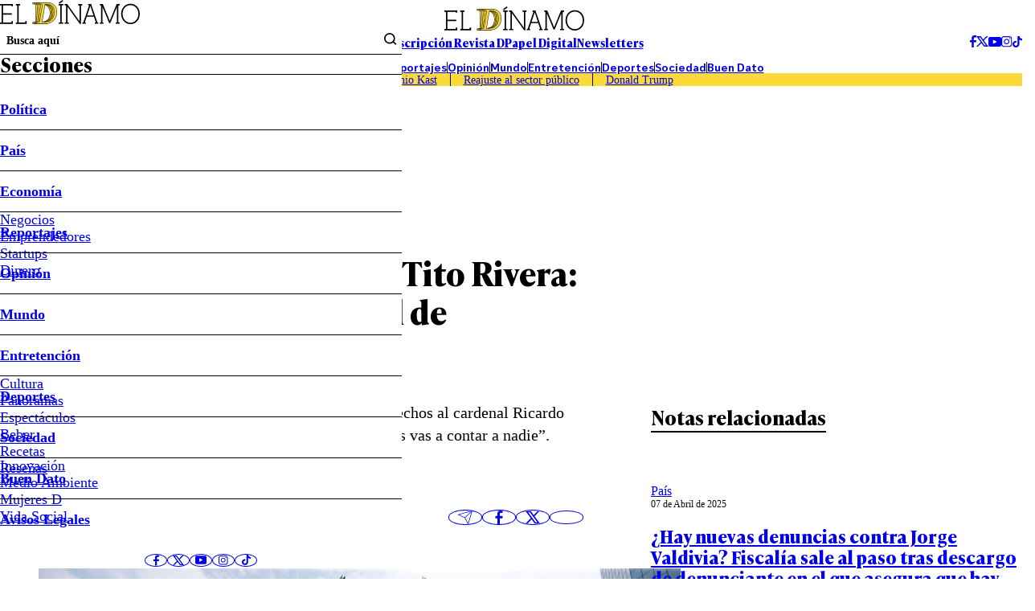

--- FILE ---
content_type: text/html
request_url: https://www.eldinamo.cl/pais/2019/03/04/dramatico-testimonio-de-denunciante-de-sacerdote-tito-rivera-fui-violado-en-la-catedral-de-santiago/
body_size: 28549
content:



























































































  











  

 	























    



  







    




  <!doctype html>
<html lang="es" class="u-disable-effects">
  <head>
    <meta charset="utf-8">
    <meta http-equiv="Content-Type" content="text/html; charset=utf-8"/>
    <meta http-equiv="x-ua-compatible" content="ie=edge">
    <meta name="viewport" content="width=device-width, initial-scale=1.0">

    
    <!-- <style>
    .main-card,.main-overlay,.the-article-author{--title-font-family:var(--g-font-family-alt)}.main-card,.main-header{--clr-fg:var(--clr-black-200)}.main-card,.main-overlay{--title-font-weight:700;--title-font-size:1.5rem}.main-overlay,.u-bg{background-color:var(--clr-bg)}.the-article-author__image{-o-object-fit:cover;-o-object-position:var(--g-obj-pos)}.main-header-form{--wrapper-inline-size-showed:17rem;--wrapper-inline-size:0}.main-overlay{--item-border-w:1px;--menu-font-weight:600;--submenu-font-weight:400;--socials-item-w:1.75rem;--wrapper-h:100dvh;--wrapper-bg:var(--clr-white-100);--wrapper-translate:-100%;pointer-events:none}.main-card{--grid-areas:"image content";--grid-cols:var(--img-w) 1fr;--grid-rows:initial;--author-font-style:italic;--author-font-weight:400;--footer-font-size:var(--date-font-size);--footer-font-weight:var(--date-font-weight);--excerpt-leading:1.3;--hour-font-weight:600}.main-card,.the-article{--excerpt-font-weight:400;--title-leading:1.2}.the-article-author{--min-w:14.25rem;--date-font-weight:400}.main-card,.the-article-author{--date-font-weight:400}:root{interpolate-size:allow-keywords;--g-bg:hsl(43, 24%, 94%);--g-container-w:84.4rem;--g-fg:var(--clr-black-100);--g-font-family-alt:"Ivy Presto Text",sans-serif;--g-heading-leading:calc(1em + 0.5rem);--g-margin:calc(var(--space) * 4);--g-obj-pos:top center;--g-selection-bg:var(--g-fg);--g-selection-fg:hsl(0, 0%, 100%);--g-transition:0.3s ease;--border-w:0.2rem;--space:0.25rem;--the-article-text-p-w:17.75rem;--idx-main-overlay:calc(var(--idx-main-header) + 100);--idx-main-header:900;--clr-border:hsl(0, 0%, 64%, 0.5);--clr-black-100:hsl(0, 0%, 0%);--clr-black-200:hsl(0, 0%, 5%);--clr-red-100:hsl(356, 66%, 40%);--clr-white-100:hsl(0, 0%, 100%);--clr-yellow-100:hsl(50, 95%, 60%);--clr-primary:var(--clr-yellow-100);interpolate-size:allow-keywords;--g-bg:hsl(43, 24%, 94%);--g-container-w:84.4rem;--g-fg:var(--clr-black-100);--g-font-family-alt:"Ivy Presto Text",sans-serif;--g-font-family-headline:"Ivy Presto Headline",sans-serif;--g-font-family:"Ivy Style Sans",sans-serif;--g-heading-leading:calc(1em + .5rem);--g-leading:1.5;--g-margin:calc(var(--space) * 4);--g-obj-pos:top center;--g-selection-bg:var(--g-fg);--g-selection-fg:hsl(0, 0%, 100%);--g-transition:.3s ease;--banner-w:28.9rem;--border-w:.2rem;--space:.25rem;--the-article-text-p-w:17.75rem;--idx-main-overlay:calc(var(--idx-main-header) + 100);--idx-main-header:900;--clr-border:hsl(0, 0%, 64%, .5);--clr-black-100:hsl(0, 0%, 0%);--clr-black-200:hsl(0, 0%, 5%);--clr-green-100:hsl(154, 100%, 22%);--clr-light-blue-100:hsl(203, 94%, 63%);--clr-light-gray-100:hsl(56, 18%, 70%);--clr-gray-100:hsl(0, 0%, 85%);--clr-orange-100:hsl(6, 100%, 62%);--clr-red-100:hsl(356, 66%, 40%);--clr-white-100:hsl(0, 0%, 100%);--clr-yellow-100:hsl(50, 95%, 60%);--clr-brand-youtube:hsl(0, 100%, 50%);--clr-brand-facebook:hsl(214, 89%, 52%);--clr-brand-x:hsl(0, 0%, 0%);--clr-primary:var(--clr-yellow-100);--clr-permalink:color-mix(in srgb, var(--clr-primary), black 25%);--g-text-100:.75rem;--g-text-200:.875rem;--g-text-300:1rem;--g-text-400:1.125rem;--g-text-500:1.25rem;--g-text-600:1.5rem;--g-text-700:1.875rem;--g-text-800:2.25rem;--g-text-900:3rem;--g-text-1000:3.75rem;--g-text-1100:4.5rem;--g-text-1200:6rem;--g-text-1300:8rem;--g-font-size-h1:1.802rem;--g-font-size-h2:1.601rem;--g-font-size-h3:1.423rem;--g-font-size-h4:1.265rem;--g-font-size-h5:1.125rem;--g-font-size-h6:1rem;--swiper-theme-color:#007aff}:where(a){color:inherit}.main-header{--font-size:0.9rem;font-size:var(--font-size)}.main-card,.main-header,.u-bg{color:var(--clr-fg)}.main-header-form{--border-color:transparent;--gap:0.4rem;border-bottom:1px solid var(--border-color);display:flex;margin-block-end:calc(var(--gap) * -1);padding-block-end:var(--gap)}.main-overlay-menu,.main-overlay-submenu{margin-block:0;padding-inline-start:0}.main-header-form__text{inline-size:100%;padding-block:unset;padding-inline:0.65rem}.main-header-group__item--1,.main-header-socials{align-items:center;display:flex;gap:calc(var(--space) * 2)}.main-header-nav__permalink{padding-block:0.45em;padding-inline:2em}.main-overlay{--clr-bg:color-mix(in srgb, var(--clr-black-200), transparent 100%);--delay:0.15s;--button-px:1.15rem;--item-h:3.15rem;--menu-font-size:1.15em;--submenu-font-size:1.15rem;--wrapper-w:31.25rem;z-index:var(--idx-main-overlay);transition:background-color var(--g-transition) var(--delay)}.main-overlay-menu{font-size:var(--menu-font-size);font-weight:var(--menu-font-weight);-webkit-mask-image:linear-gradient(to bottom,hsl(0,0%,0%) calc(100% - var(--item-h) * 0.25),hsla(0,0%,0%,0));mask-image:linear-gradient(to bottom,#000 calc(100% - var(--item-h) * 0.25),#0000);overscroll-behavior:contain}.main-overlay-submenu{font-size:var(--submenu-font-size);font-weight:var(--submenu-font-weight)}.main-overlay-form__button{padding-block:unset;padding-inline:0.4rem}:where(hr){block-size:0;box-sizing:content-box;block-size:0.05rem}:where(img){block-size:auto;border-style:none;block-size:auto}.main-card{--img-w:13.9rem;--author-font-size:0.75rem;--author-opacity:0.75;--caption-gap:0.4rem;--date-font-size:0.75rem;--footer-opacity:0.75;--excerpt-font-size:0.9rem;--hour-font-size:0.75rem;align-items:start;display:grid;gap:var(--g-margin);grid-template-areas:var(--grid-areas);grid-template-columns:var(--grid-cols);grid-template-rows:var(--grid-rows)}:where(.the-bag){--border-color:currentColor;--font-size:0.9rem;--font-weight:600;border-block-end:var(--border-w) solid var(--border-color);display:inline-flex;font-size:var(--font-size);font-weight:var(--font-weight);padding-block-end:0.15em;text-transform:uppercase}.u-bg{--clr-bg:initial;--clr-fg:initial}.u-full-width{inline-size:1257px;inset-inline:50%;margin-inline:calc(1257px / 2 * -1)}@media screen and (width <= 767px){.main-header__superior,.main-overlay__header{border-block-end:1px solid}.mob\:hide{display:none!important}.mob\:py-start-8{padding-block-start:calc(var(--space) * 2)}.mob\:py-end-8{padding-block-end:calc(var(--space) * 2)}.mob\:py-start-24{padding-block-start:calc(var(--space) * 6)}.main-header{background-color:var(--g-bg);inline-size:100%;inset-block-start:0;inset-inline-start:0;position:sticky;z-index:var(--idx-main-header)}.main-header__bars{inset-block-start:calc(var(--space) * 8);position:absolute}.main-header-tags{-moz-column-gap:calc(var(--space) * 3);column-gap:calc(var(--space) * 3);font-size:.9rem;padding-inline:var(--g-margin);row-gap:calc(var(--space) * 2)}.main-header-tags__item:not(:last-child){border-inline-end:0;margin-inline-end:0;padding-inline-end:0}.mob\:-mx-12{margin-inline:calc(var(--space) * -3)}.mob\:my-end-12{margin-block-end:calc(var(--space) * 3)}.mob\:py-end-12{padding-block-end:calc(var(--space) * 3)}.mob\:my-start-20{margin-block-start:calc(var(--space) * 5)}.mob\:my-end-20{margin-block-end:calc(var(--space) * 5)}.mob\:my-end-28{margin-block-end:calc(var(--space) * 7)}.main-overlay{--button-px:calc(var(--space) * 2);--item-h:2.5rem;--menu-font-size:0.95rem;--submenu-font-size:0.9rem;--title-font-size:1.25rem;--wrapper-w:18.75rem}.main-overlay__header{padding-block-end:1.25rem}.main-overlay__title{border-block-end:unset}.main-overlay__wrapper{padding-block:1.25rem;padding-inline:1.75rem}.the-bag{--font-size:0.75rem}:where(h1){font-size:var(--g-font-size-h1)}:where(h2){font-size:var(--g-font-size-h2)}[data-bordered-child]:has(.u-separator){row-gap:calc(var(--space) * 3)}.highlight-section{grid-template-columns:1fr}.main-card{--img-w:8.75rem;--date-font-size:0.7rem;--excerpt-font-size:0.75rem;--title-font-size:1rem}.main-card[data-mob-lateral]{--grid-areas:"content image";--grid-cols:1fr var(--img-w);--grid-rows:initial;--img-w:9.8rem;--author-font-size:.7rem;--title-font-size:1rem}}@media screen and (width >= 768px){.u-img[style]{--w:var(--desk-w, auto)}.desk\:py-28{padding-block:calc(var(--space) * 7)}.desk\:hide{display:none!important}.desk\:py-end-20{padding-block-end:calc(var(--space) * 5)}.desk\:my-start-44{margin-block-start:calc(var(--space) * 11)}.desk\:my-end-60{margin-block-end:calc(var(--space) * 15)}[data-bordered-child]{--gap:var(--desk-col-gap, var(--_g))}:where(.u-aspect-ratio){--aspect:var(--desk-aspect, 16/9)}}.the-article-author__image,.the-article-author__media,.the-article-socials__item{aspect-ratio:1;block-size:auto}.the-article-author{--gap:0.9rem;--date-font-size:0.8rem;--img-w:2.75rem;--title-font-size:1rem;--title-font-weight:700;display:grid;gap:var(--gap);grid-template-columns:auto 1fr;min-inline-size:var(--min-w)}.main-card,.main-overlay{--title-font-size:1.5rem;--title-font-family:var(--g-font-family-alt);--title-font-weight:700}.the-article-author__image{inline-size:100%;object-fit:cover;object-position:var(--g-obj-pos)}.the-article-author__media{inline-size:var(--img-w)}.the-article-socials{--gap:0.75rem;--item-w:2.65em;align-items:center;display:flex;gap:var(--gap)}.the-article-socials__item{inline-size:var(--item-w);display:grid;place-items:center;transition:color var(--g-transition)}/*! CSS Used from: https://www.eldinamo.cl/_templates/desktop/includes/assets/css/main.min.css?v=1.0.9 */:where(html){-webkit-text-size-adjust:100%;line-height:1.15;line-height:var(--g-leading);scroll-behavior:smooth}:where(main){display:block}:where(hr){block-size:0;box-sizing:content-box;overflow:visible;background-color:currentColor;block-size:.05rem;border:unset;display:block;margin:unset;padding:unset}:where(a){background-color:transparent;color:inherit;cursor:pointer;text-decoration:none}:where(b,strong){font-weight:bolder}:where(button,input,optgroup,select,textarea){font-family:inherit;font-size:100%;line-height:1.15;margin:0}:where(button,input){overflow:visible}:where(button,select){text-transform:none}:where(button,[type=button],[type=reset],[type=submit]){-webkit-appearance:button;-moz-appearance:button;appearance:button}:where(h1){font-size:var(--g-font-size-h1)}:where(h2){font-size:var(--g-font-size-h2)}:where(h3){font-size:var(--g-font-size-h3)}*,:after,:before{box-sizing:border-box;min-inline-size:0}:focus{outline:0}::selection{background:var(--g-selection-bg);color:var(--g-selection-fg);text-shadow:none}:where(body){margin:0;-webkit-font-smoothing:antialiased;background-color:var(--g-bg);color:var(--g-fg);font-family:var(--g-font-family);margin:unset;min-block-size:100dvh;position:relative}:where(img,picture,video,canvas,svg){display:block;max-inline-size:100%}:where(figure,fieldset){all:unset}:where(button,input,select,textarea){font:inherit}:where(p,h1,h2,h3,h4,h5,h6){overflow-wrap:break-word}:where(h1,h2,h3,h4,h5,h6){line-height:var(--g-heading-leading);margin-block:unset}:where(p){text-wrap:pretty}[data-bordered-child]{--_g:3.25rem;--gap:var(--mob-col-gap, var(--_g));-moz-column-gap:var(--gap)!important;column-gap:var(--gap)!important}[data-bordered-child]>*{position:relative}#modal-ads,.main-overlay{position:fixed;top:0;left:0}[data-bordered-child]>:after{background-color:var(--clr-border);content:"";inline-size:1px;inset-block-end:0;inset-block-start:0;inset-inline-start:100%;margin-inline-start:calc(var(--gap)/ 2);pointer-events:none;position:absolute}.main-header-tags:empty,[data-bordered-child]>:last-of-type:after{display:none}._row{--desk-col-gap:var(--g-margin);--desk-row-gap:var(--g-margin);--mob-col-gap:var(--g-margin);--mob-row-gap:var(--g-margin);display:grid;grid-template-columns:repeat(12,1fr);gap:var(--row-gap,var(--mob-row-gap)) var(--col-gap,var(--mob-col-gap))}:is([class^=_col-],[class*=_col-]){grid-column-end:span 12;min-inline-size:0}@media screen and (width >= 360px){._col-x-sm-6{grid-column-end:span 6}}.main-header-bars{background:unset;border:unset;padding:unset;color:var(--g-fg);cursor:pointer}.main-card,.main-header{--clr-fg:var(--clr-black-200);color:var(--clr-fg)}.main-header-form{--border-color:transparent;--gap:.4rem;border-bottom:1px solid var(--border-color);display:flex;font-weight:600;margin-block-end:calc(var(--gap) * -1);padding-block-end:var(--gap)}.main-header-form__submit{background:unset;border:unset;padding:unset;cursor:pointer}.main-overlay-menu,.main-overlay-submenu{list-style:none;margin-block:0;padding-inline-start:0}.main-header-form__text{background-color:transparent;border:unset;inline-size:100%;padding-block:unset;padding-inline:.65rem}.main-header-form__text::placeholder{color:currentColor}.main-header-form__wrapper{inline-size:var(--wrapper-inline-size);overflow:hidden;transition:inline-size var(--g-transition)}.main-header-group{display:grid;gap:var(--g-margin);grid-template-columns:1fr auto 1fr}.main-header-group__item--1,.main-header-socials{align-items:center;display:flex;gap:calc(var(--space) * 2)}.main-header-group__item--3{display:flex;justify-content:flex-end}.main-header-nav{border-block:1px solid;display:flex;flex-wrap:wrap;font-weight:600;justify-content:center;line-height:1}.main-header-nav__item:not(:last-child){border-inline-end:1px solid}.main-header-nav__permalink{display:block;padding-block:.45em;padding-inline:2em}.main-header-tags{background-color:var(--clr-primary);display:flex;flex-wrap:wrap;justify-content:center;line-height:1.15}.main-header-tags__item:not(:last-child){border-inline-end:1px solid;margin-inline-end:calc(var(--space) * 4);padding-inline-end:calc(var(--space) * 4)}.main-header-text{display:flex;font-family:var(--g-font-family-alt);font-weight:700;gap:calc(var(--space) * 13)}.main-header{--font-size:.9rem;font-size:var(--font-size)}.main-header__superior{display:flex;justify-content:center}.main-overlay{--clr-bg:color-mix(in srgb, var(--clr-black-200), transparent 100%);--delay:.15s;--button-px:1.15rem;--item-h:3.15rem;--menu-font-size:1.15em;--submenu-font-size:1.15rem;--wrapper-w:31.25rem;background-color:var(--clr-bg);right:0;bottom:0;z-index:var(--idx-main-overlay);transition:background-color var(--g-transition) var(--delay)}.main-overlay__logo{grid-area:logo;margin-inline:auto}.main-overlay__menu{grid-area:menu}.main-overlay__title{border-bottom:var(--item-border-w) solid;display:block;font-family:var(--title-font-family);font-size:var(--title-font-size);font-weight:var(--title-font-weight);grid-area:title;line-height:1}.main-overlay__socials{grid-area:socials}.main-overlay__wrap{grid-area:wrap}.main-overlay__wrapper{background-color:var(--wrapper-bg);block-size:var(--wrapper-h);display:grid;grid-template-areas:"wrap" "title" "menu" "socials";grid-template-rows:auto auto 1fr auto;max-inline-size:var(--wrapper-w);padding-block:calc(var(--space) * 8);padding-inline:calc(var(--space) * 6);translate:var(--wrapper-translate) 0;transition:translate var(--g-transition)}.main-overlay-menu{font-size:var(--menu-font-size);font-weight:var(--menu-font-weight);-webkit-mask-image:linear-gradient(to bottom,hsl(0,0%,0%) calc(100% - var(--item-h) * .25),hsla(0,0%,0%,0));mask-image:linear-gradient(to bottom,#000 calc(100% - var(--item-h) * .25),#0000);overflow-y:auto;overscroll-behavior:contain}.main-overlay-menu__button{align-items:center;display:flex;inset-block-start:0;inset-inline-end:0;justify-content:center;min-block-size:var(--item-h);padding-inline:var(--button-px);position:absolute}.main-overlay-menu__icon{transform:rotate(var(--icon-rotate));transition:transform var(--g-transition)}.main-overlay-menu__item{--icon-rotate:0deg;--submenu-h:0;--submenu-spacing:0;position:relative}.main-overlay-menu__item:not(:first-child){border-top:var(--item-border-w) solid}.main-overlay-menu__permalink{display:block;line-height:var(--item-h)}.main-overlay-submenu{font-size:var(--submenu-font-size);font-weight:var(--submenu-font-weight);overflow:hidden}.main-overlay-submenu__wrapper{block-size:var(--submenu-h);margin-block-end:var(--submenu-spacing);overflow:clip;transition:block-size var(--g-transition)}.main-overlay-socials{display:flex;gap:var(--space);justify-content:center}.main-overlay-socials__item{aspect-ratio:1;block-size:auto;border-radius:50%;border:1px solid;display:grid;inline-size:var(--socials-item-w);place-items:center}.main-overlay-form{border-block-end:1px solid;display:grid;grid-template-columns:1fr auto}.main-overlay-form__button{background-color:transparent;border:0;cursor:pointer;padding-block:unset;padding-inline:.4rem}.main-overlay-form__text{all:unset;border:0;font-size:.9rem;font-weight:600;padding:.5rem}.main-overlay-form__text::placeholder{color:currentColor}.highlight-section{--aside-w:32.8rem;--content-w:1fr;display:grid;grid-template-columns:var(--content-w) var(--aside-w)}.highlight-section[data-highlight-section=inner]{--aside-w:var(--banner-w);--gap:5.25rem}.main-card{--img-w:13.9rem;--author-font-size:.75rem;--author-opacity:.75;--caption-gap:.4rem;--date-font-size:.75rem;--footer-opacity:.75;--excerpt-font-size:.9rem;--hour-font-size:.75rem;align-items:start;display:grid;gap:var(--g-margin);grid-template-areas:var(--grid-areas);grid-template-columns:var(--grid-cols);grid-template-rows:var(--grid-rows)}.main-card__author{font-size:var(--author-font-size);font-style:var(--author-font-style);font-weight:var(--author-font-weight);opacity:var(--author-opacity);transition:opacity var(--g-transition)}.main-card__author:hover{--author-opacity:1}.main-card__caption{align-items:flex-start;align-self:stretch;display:flex;flex-direction:column;gap:var(--caption-gap);grid-area:content}.main-card__date,.the-article-author__date{font-size:var(--date-font-size);font-weight:var(--date-font-weight)}.main-card__excerpt{font-size:var(--excerpt-font-size);font-weight:var(--excerpt-font-weight);line-height:var(--excerpt-leading);margin-block:unset}.main-card__image{--desk-w:100%;--mob-w:100%}.main-card__media{grid-area:image}.main-card__title,.the-article__title{font-family:var(--title-font-family);font-size:var(--title-font-size);font-weight:var(--title-font-weight);line-height:var(--title-leading)}.main-card__wrapper{align-items:center;display:flex;gap:var(--g-margin);inline-size:100%;justify-content:space-between}.main-card[data-orientation=vertical]{--grid-areas:"image" "content";--grid-cols:1fr;--grid-rows:auto 1fr;--img-w:100%}.main-card[data-no-img]{--grid-areas:"content";--grid-rows:1fr}.main-card[data-no-img] .main-card__caption{min-block-size:100%}.main-card[data-no-img] .main-card__title,.mb-end-auto{margin-block-end:auto}.main-card[data-size=medium]{--title-font-size:1.4rem}.main-tags{--font-size:1rem;--gap:.65rem;--item-clr-bg:transparent;--item-clr-fg:inherit;--item-border-color:currentColor;--item-p:.4em .5em;--item-clr-bg--active:var(--g-fg);--item-clr-fg--active:var(--clr-white-100);display:flex;flex-wrap:wrap;font-size:var(--font-size);gap:var(--gap)}.main-tags__item{background-color:var(--item-clr-bg);border:1px solid var(--item-border-color);color:var(--item-clr-fg);line-height:1;padding:var(--item-p);transition:var(--g-transition);transition-property:background-color,color}.the-article-author__image,.the-article-author__media,.the-article-socials__item{aspect-ratio:1;border-radius:50%;overflow:hidden;block-size:auto;position:relative}.main-footer,.u-bg{background-color:var(--clr-bg);color:var(--clr-fg)}.main-tags__item:is(:active){scale:.98}.the-article{--excerpt-font-size:1.25rem;--excerpt-leading:1.4;--title-font-family:var(--g-font-family-alt);--title-font-size:2.5rem;--title-font-weight:700}.the-article__excerpt{font-size:var(--excerpt-font-size);font-weight:var(--excerpt-font-weight);line-height:var(--excerpt-leading)}.the-article__info{display:flex;justify-content:space-between;align-items:center;gap:var(--g-margin)}.the-article-author{--gap:.9rem;--date-font-size:.8rem;--img-w:2.75rem;--title-font-family:var(--g-font-family-alt);--title-font-size:1rem;--title-font-weight:700;display:grid;gap:var(--gap);grid-template-columns:auto 1fr;min-inline-size:var(--min-w);position:relative}.the-article-author__caption{align-items:flex-start;display:flex;flex-direction:column}.the-article-author__image{inline-size:100%;object-fit:cover;object-position:var(--g-obj-pos)}.the-article-author__media{inline-size:var(--img-w)}.the-article-author__title{border-block-end:1px solid;font-family:var(--title-font-family);font-size:var(--title-font-size);font-weight:var(--title-font-weight);padding-inline-end:calc(var(--space) * 10)}.main-footer-nav,.the-article-media__caption,.the-title{font-weight:var(--font-weight)}.the-article-socials{--gap:.75rem;--item-w:2.65em;align-items:center;display:flex;gap:var(--gap)}.the-article-socials__item{inline-size:var(--item-w);border:1px solid;display:grid;line-height:1;place-items:center;transition:color var(--g-transition)}.the-article-media__caption,.the-article-text{line-height:var(--leading);font-size:var(--font-size)}.the-article-socials__item:is(:active){transform:scale(.97)}.the-article-media{display:block}.the-article-media__caption{--font-size:.9rem;--font-style:italic;--font-weight:400;--leading:1.3;--opacity:.8;font-style:var(--font-style);opacity:var(--opacity)}.the-article-text{--font-size:1.15rem;--leading:1.4;--permalink-clr-fg:var(--clr-permalink)}.the-article-text>:first-child{margin-block-start:0}.the-article-text :where(p,li) a{color:var(--permalink-clr-fg)}.the-article-text h2.wp-block-heading{margin-block:var(--g-margin)}:where(.the-bag){--border-color:currentColor;--font-size:.9rem;--font-weight:600;border-block-end:var(--border-w) solid var(--border-color);display:inline-flex;font-size:var(--font-size);font-weight:var(--font-weight);line-height:1;padding-block-end:.15em;text-transform:uppercase}:where(.the-bag)[data-color=red]{--border-color:var(--clr-red-100)}:where(.the-bag)[data-color=yellow]{--border-color:var(--clr-yellow-100)}:where(.the-bag)[data-color=orange]{--border-color:var(--clr-orange-100)}.the-title{--font-family:var(--g-font-family-alt);--font-size:2.5rem;--font-weight:700;display:block;font-family:var(--font-family);font-size:var(--font-size)}.the-title[data-border]{--border-color:currentColor;border-block-end:var(--border-w) solid var(--border-color);display:inline-flex}.the-title[data-size=medium]{--border-w:.15rem;--font-size:1.5rem}.main-footer-nav{--font-weight:400;--gap:calc(var(--space) * 8);--text-transform:lowercase;display:flex;flex-wrap:wrap;gap:var(--gap);justify-content:center;text-transform:var(--text-transform)}.main-footer-nav[data-theme=highlight]{--font-weight:600;--gap:calc(var(--space) * 12);--text-transform:capitalize}.main-footer-nav__permalink:hover{text-decoration:underline}.main-footer-socials{align-items:center;display:flex;gap:calc(var(--space) * 3)}.main-footer{--clr-bg:var(--clr-black-200);--clr-fg:var(--clr-white-100);--font-size:.9rem;--container-cols:1fr auto 1fr;font-size:var(--font-size)}.main-footer__container{align-items:flex-start;display:grid;gap:var(--g-margin);grid-template-columns:var(--container-cols)}#modal-ads,.flex,.u-the-banner{display:flex}.u-the-banner{align-items:center;justify-content:center}.justify-end{justify-content:flex-end}.align-end{align-self:end}.u-lines{--lines:1;-webkit-box-orient:vertical;-webkit-line-clamp:var(--lines);line-clamp:var(--lines);display:-webkit-box;overflow:hidden}.u-lines[data-lines="5"]{--lines:5}.u-img[style]{--w:var(--mob-w, auto);block-size:auto;inline-size:var(--w)}:where(.u-aspect-ratio){--aspect:var(--mob-aspect, 16/9);aspect-ratio:var(--aspect);block-size:auto;display:block;inline-size:100%;-o-object-fit:cover;object-fit:cover;-o-object-position:var(--g-obj-pos);object-position:var(--g-obj-pos)}.u-bg{--clr-bg:initial;--clr-fg:initial}.u-container{--_w:calc(var(--g-container-w) + (var(--g-margin) * 2));inline-size:min(100%,var(--_w));margin-inline:auto;padding-inline:var(--g-margin)}.u-full-width{inline-size:var(--vw);inset-inline:50%;margin-inline:calc(var(--vw)/ 2 * -1);position:relative}.u-overflow-hidden{overflow:hidden!important}.u-separator{background-color:var(--clr-border);block-size:var(--size,1px);pointer-events:none}.all\:-my-end-16{margin-block-end:calc(var(--space) * -4)}.all\:-my-start-12{margin-block-start:calc(var(--space) * -3)}.all\:my-start-4{margin-block-start:calc(var(--space) * 1)}.all\:my-start-8{margin-block-start:calc(var(--space) * 2)}.all\:my-start-12{margin-block-start:calc(var(--space) * 3)}.all\:py-12{padding-block:calc(var(--space) * 3)}.all\:my-16{margin-block:calc(var(--space) * 4)}.all\:my-start-16{margin-block-start:calc(var(--space) * 4)}.all\:py-16{padding-block:calc(var(--space) * 4)}.all\:my-start-20{margin-block-start:calc(var(--space) * 5)}.all\:my-end-20{margin-block-end:calc(var(--space) * 5)}.all\:py-start-20{padding-block-start:calc(var(--space) * 5)}.all\:py-end-20{padding-block-end:calc(var(--space) * 5)}.all\:my-start-24{margin-block-start:calc(var(--space) * 6)}.all\:my-end-24{margin-block-end:calc(var(--space) * 6)}.all\:my-start-28{margin-block-start:calc(var(--space) * 7)}.all\:my-end-32{margin-block-end:calc(var(--space) * 8)}.all\:py-start-32{padding-block-start:calc(var(--space) * 8)}.all\:my-start-36{margin-block-start:calc(var(--space) * 9)}.all\:py-start-36{padding-block-start:calc(var(--space) * 9)}.all\:my-start-40{margin-block-start:calc(var(--space) * 10)}.all\:my-end-40{margin-block-end:calc(var(--space) * 10)}.all\:my-48{margin-block:calc(var(--space) * 12)}.all\:my-end-48{margin-block-end:calc(var(--space) * 12)}.all\:py-end-48{padding-block-end:calc(var(--space) * 12)}.all\:my-end-52{margin-block-end:calc(var(--space) * 13)}.all\:my-end-56{margin-block-end:calc(var(--space) * 14)}.all\:my-end-68{margin-block-end:calc(var(--space) * 17)}.all\:py-end-72{padding-block-end:calc(var(--space) * 18)}@media screen and (width <= 767px){.main-card,.main-card[data-size=medium]{--title-font-size:1rem}.main-header__superior,.main-overlay__header{border-block-end:1px solid}.mob\:hide{display:none!important}.mob\:-mx-12{margin-inline:calc(var(--space) * -3)}.mob\:-my-4{margin-block:calc(var(--space) * -1)}.mob\:-my-start-4{margin-block-start:calc(var(--space) * -1)}.mob\:py-start-8{padding-block-start:calc(var(--space) * 2)}.mob\:py-end-8{padding-block-end:calc(var(--space) * 2)}.mob\:my-12{margin-block:calc(var(--space) * 3)}.mob\:my-start-12{margin-block-start:calc(var(--space) * 3)}.mob\:my-end-12{margin-block-end:calc(var(--space) * 3)}.mob\:py-end-12{padding-block-end:calc(var(--space) * 3)}.mob\:my-start-20{margin-block-start:calc(var(--space) * 5)}.mob\:my-end-20{margin-block-end:calc(var(--space) * 5)}.mob\:my-start-24{margin-block-start:calc(var(--space) * 6)}.mob\:py-start-24{padding-block-start:calc(var(--space) * 6)}.mob\:my-end-28{margin-block-end:calc(var(--space) * 7)}:root{--g-font-size-h1:1.276rem;--g-font-size-h2:1.215rem;--g-font-size-h3:1.157rem;--g-font-size-h4:1.102rem;--g-font-size-h5:1.05rem;--g-font-size-h6:1rem}:where(h1){font-size:var(--g-font-size-h1)}:where(h2){font-size:var(--g-font-size-h2)}:where(h3){font-size:var(--g-font-size-h3)}[data-bordered-child]:has(.u-separator){row-gap:calc(var(--space) * 3)}[data-bordered-child]:not(._row)>:after{display:none}._row{--gap:var(--g-margin)!important}._row[data-bordered-child]{overflow:hidden;row-gap:var(--g-margin)}.highlight-section{grid-template-columns:1fr}.main-card{--img-w:8.75rem;--date-font-size:.7rem;--excerpt-font-size:.75rem}.main-footer{--justify-content:center;--container-cols:1fr}.main-footer__container,.main-footer__socials{justify-content:var(--justify-content)}.main-footer__header{display:flex;justify-content:var(--justify-content)}.main-footer-nav{font-size:.8rem;gap:.9rem}.main-footer-nav[data-theme=highlight]{font-size:.9rem;gap:1rem}.main-footer-socials{border-block-start:1px solid;gap:calc(var(--space) * 5);padding-block-start:calc(var(--space) * 5)}.main-header{background-color:var(--g-bg);inline-size:100%;inset-block-start:0;inset-inline-start:0;position:sticky;z-index:var(--idx-main-header)}.main-header__bars{inset-block-start:calc(var(--space) * 8);position:absolute}.main-header-tags{-moz-column-gap:calc(var(--space) * 3);column-gap:calc(var(--space) * 3);font-size:.9rem;padding-inline:var(--g-margin);row-gap:calc(var(--space) * 2)}.main-header-tags__item:not(:last-child){border-inline-end:0;margin-inline-end:0;padding-inline-end:0}.main-overlay{--button-px:calc(var(--space) * 2);--item-h:2.5rem;--menu-font-size:.95rem;--submenu-font-size:.9rem;--title-font-size:1.25rem;--wrapper-w:18.75rem}.main-overlay__header{padding-block-end:1.25rem}.main-overlay__title{border-block-end:unset}.main-overlay__wrapper{padding-block:1.25rem;padding-inline:1.75rem}.main-tags{--font-size:.8rem;--gap:.65rem;--item-p:.6em .6em}.the-article{--excerpt-font-size:.9rem;--title-font-size:1.75rem}.the-article__bag{--font-size:.95rem}.the-article-author{--gap:.65rem;--img-w:2.25rem;--min-w:2.5rem;--date-font-size:.75rem;--title-font-size:.9rem;align-items:center}.the-article-author__title{padding-inline-end:0}.the-article-media{--font-size:.5rem}.the-article-socials{--gap:calc(var(--space) * 2);--item-w:2rem}.the-article-text{--font-size:1rem}.the-bag{--font-size:.75rem}.the-title{--font-size:1.4rem}.the-title[data-size=medium]{--font-size:1.15rem}}@media screen and (768px <= width <= 1239px){html{font-size:clamp(10px,1.35vw,16px)}}@media screen and (width >= 768px){[data-bordered-child]{--gap:var(--desk-col-gap, var(--_g))}._row{--col-gap:var(--desk-col-gap);--row-gap:var(--desk-row-gap)}._col-md-3{grid-column-end:span 3}._col-md-4{grid-column-end:span 4}._col-md-12{grid-column-end:span 12}.u-img[style]{--w:var(--desk-w, auto)}:where(.u-aspect-ratio){--aspect:var(--desk-aspect, 16/9)}.desk\:hide{display:none!important}.desk\:my-16{margin-block:calc(var(--space) * 4)}.desk\:my-start-16{margin-block-start:calc(var(--space) * 4)}.desk\:py-end-20{padding-block-end:calc(var(--space) * 5)}.desk\:py-28{padding-block:calc(var(--space) * 7)}.desk\:my-start-40{margin-block-start:calc(var(--space) * 10)}.desk\:my-start-44{margin-block-start:calc(var(--space) * 11)}.desk\:my-end-60{margin-block-end:calc(var(--space) * 15)}}/*! CSS Used from: https://www.eldinamo.cl/_templates/desktop/includes/css/bloques.css ; media=all */@media all{:root{--def-font-family:'Neue Montreal',sans-serif;--def-alt-font-family:var(--def-font-family)}}/*! CSS Used from: Embedded */#modal-ads{width:100%;height:100%;backdrop-filter:blur(10px);justify-content:center;align-items:center;z-index:999;overflow:hidden}#modal-ads .modal-ads-content{position:relative;height:auto;width:auto;margin:0 auto;background-color:#000;text-align:center}#modal-ads .modal-ads-content #modal-ads-close{position:absolute;float:none;width:100%;text-align:center;color:#fff;display:flex;justify-content:end}/*! CSS Used from: Embedded */.ad-skeleton{display:grid;grid-template-columns:160px 1fr;gap:16px;align-items:center;background:#fff;padding:16px;overflow:hidden}.skeleton-rect{position:relative;background:linear-gradient(90deg,rgba(0,0,0,.06) 0,rgba(0,0,0,.04) 50%,rgba(0,0,0,.06) 100%);overflow:hidden}.hidden{display:none!important}.skeleton-rect::after{content:"";position:absolute;top:0;left:-150%;height:100%;width:150%;transform:skewX(-20deg);background:linear-gradient(90deg,rgba(255,255,255,0) 0,rgba(255,255,255,.6) 50%,rgba(255,255,255,0) 100%);animation:1.4s infinite shimmer}/*! CSS Used from: Embedded */.sticky-modal{position:fixed;bottom:0;left:0;width:100%;background:#fff;box-shadow:0 -2px 10px rgba(0,0,0,.1);padding:.5rem;text-align:center;font-family:Arial,sans-serif;display:flex;justify-content:center;align-items:center;z-index:9999}.sticky-buttons{position:absolute;right:0}/*! CSS Used keyframes */@keyframes shimmer{0%{left:-150%}100%{left:150%}}
    </style> -->
    

    <link rel="stylesheet" crossorigin href="/_templates/desktop/includes/assets/css/main.min.css?v=1.0.10">
    <!-- <link rel="preload" href="/_templates/desktop/includes/assets/css/main.min.css?v=1.0.10" as="style" onload="this.onload=null;this.rel='stylesheet'"> -->
    
    <link rel="stylesheet" href="/_templates/desktop/includes/css/bloques.css" media="print" onload="this.media='all'" />
    
    
    <script type="module" crossorigin src="/_templates/desktop/includes/assets/js/main.min.js?v=1.0.10"></script>
    
    <link rel="shortcut icon" href="/_templates/globals/img/favicon.ico" type="image/x-icon" />
    <link rel="apple-touch-icon" href="/_templates/globals/img/apple-touch-icon.png" />
    <link rel="apple-touch-icon" sizes="57x57" href="/_templates/globals/img/apple-touch-icon-57x57.png" />
    <link rel="apple-touch-icon" sizes="72x72" href="/_templates/globals/img/apple-touch-icon-72x72.png" />
    <link rel="apple-touch-icon" sizes="76x76" href="/_templates/globals/img/apple-touch-icon-76x76.png" />
    <link rel="apple-touch-icon" sizes="114x114" href="/_templates/globals/img/apple-touch-icon-114x114.png" />
    <link rel="apple-touch-icon" sizes="120x120" href="/_templates/globals/img/apple-touch-icon-120x120.png" />
    <link rel="apple-touch-icon" sizes="144x144" href="/_templates/globals/img/apple-touch-icon-144x144.png" />
    <link rel="apple-touch-icon" sizes="152x152" href="/_templates/globals/img/apple-touch-icon-152x152.png" />
    <link rel="apple-touch-icon" sizes="180x180" href="/_templates/globals/img/apple-touch-icon-180x180.png" />

    <link rel="preload" as="image" href="https://media.eldinamo.cl/2019/03/Aton_192764.jpg" fetchpriority="high">
    <!-- <noscript><link rel="stylesheet" href="/_templates/desktop/includes/assets/css/main.min.css?v=1.0.10"></noscript> -->

    <!-- OLD DINAMO -->
    <link rel="preconnect" href="https://static.chartbeat.com">
    <link rel="preconnect" href="https://cdnjs.cloudflare.com" crossorigin>
    <link rel="preconnect" href='https://media.eldinamo.cl' crossorigin>

    
      
    

    
    
    
        
        
    

    

    
    
        
    


    
    

    
    


    
    
        
    
    

    
    <!-- # set var="robot_content" value="noindex, nofollow" -->

    
        
    


    

        <title>Dramático testimonio de denunciante de sacerdote Tito Rivera: &#8220;Fui violado en la Catedral de Santiago&#8221;</title>
        <meta name="keywords" content='Catedral Metropolitana,Tito Rivera,Violación' />
        <meta name="description" content='Junto con ello, el denunciante relató que dio cuenta de los hechos al cardenal Ricardo Ezzati, quien le entregó dinero con la promesa de &#8220;que no les vas a contar a nadie&#8221;.'>
        <meta name="author" content='El Dínamo' >
        <meta name="robots" content="index,follow,max-image-preview:large">

        <!-- CARDS FACEBOOK -->
        <meta property="fb:app_id" content="" />
        <meta property="og:locale" content="es_LA" />
        <meta property="article:author" content="https://www.facebook.com/el.dinamo/" />
        <meta property="og:type" content="article" />
        <meta property="og:image" content="https://media.eldinamo.cl/2019/03/Aton_192764.jpg" />
        <meta property="fb:pages" content="" />
        <meta property="og:image:width" content="740" />
        <meta property="og:image:height" content="430" />
        <meta property="og:title" content='Dramático testimonio de denunciante de sacerdote Tito Rivera: &#8220;Fui violado en la Catedral de Santiago&#8221;' />
        <meta property="og:description" content='Junto con ello, el denunciante relató que dio cuenta de los hechos al cardenal Ricardo Ezzati, quien le entregó dinero con la promesa de &#8220;que no les vas a contar a nadie&#8221;.' />
        <meta property="og:url" content='https://www.eldinamo.cl/pais/2019/03/04/dramatico-testimonio-de-denunciante-de-sacerdote-tito-rivera-fui-violado-en-la-catedral-de-santiago/' />
        <meta property="og:site_name" content='El Dínamo | Noticias de Chile y el mundo' />
        <!-- CARDS TWITTER -->
        <meta name="twitter:card" content="summary_large_image"/>
        <meta name="twitter:description" content='Junto con ello, el denunciante relató que dio cuenta de los hechos al cardenal Ricardo Ezzati, quien le entregó dinero con la promesa de &#8220;que no les vas a contar a nadie&#8221;.'/>
        <meta name="twitter:title" content='Dramático testimonio de denunciante de sacerdote Tito Rivera: &#8220;Fui violado en la Catedral de Santiago&#8221;'/>
        <meta name="twitter:site" content=""/>
        <meta name="twitter:image:src" content="https://media.eldinamo.cl/2019/03/Aton_192764.jpg"/>
        <meta name="twitter:creator" content=""/>

    

    

  





  
  



  
  




		
        



		
        







		
        






  



  





    
    



    









	<script type="application/ld+json" >
	{
	"@context": "https://schema.org",
	"@graph": [
		{
		"@type": "NewsArticle",
		"@id": "https://www.eldinamo.cl/pais/2019/03/04/dramatico-testimonio-de-denunciante-de-sacerdote-tito-rivera-fui-violado-en-la-catedral-de-santiago/#article",
		"isPartOf": {
			"@id": "https://www.eldinamo.cl/pais/2019/03/04/dramatico-testimonio-de-denunciante-de-sacerdote-tito-rivera-fui-violado-en-la-catedral-de-santiago/"
		},
		"author": {
			"name": "Redacción EL DÍNAMO",
			"@id": "https://www.eldinamo.cl#/schema/person/el-dinamo"
		},
		"headline": "Dramático testimonio de denunciante de sacerdote Tito Rivera: &#8220;Fui violado en la Catedral de Santiago&#8221;",
		"articleBody": "Junto con ello, el denunciante relató que dio cuenta de los hechos al cardenal Ricardo Ezzati, quien le entregó dinero con la promesa de &#8220;que no les vas a contar a nadie&#8221;.",
		"datePublished": "2019-03-04T22:16:34-03:00",
		"dateModified": "2019-03-04T22:25:05-03:00",
		"mainEntityOfPage": {
			"@id": "https://www.eldinamo.cl/pais/2019/03/04/dramatico-testimonio-de-denunciante-de-sacerdote-tito-rivera-fui-violado-en-la-catedral-de-santiago/"
		},
		"wordCount": 0,
		"publisher": {
			"@id": "https://www.eldinamo.cl/#organization"
		},
		"image": {
			"@id": "https://www.eldinamo.cl/pais/2019/03/04/dramatico-testimonio-de-denunciante-de-sacerdote-tito-rivera-fui-violado-en-la-catedral-de-santiago/#primaryimage"
		},
		"thumbnailUrl": "https://media.eldinamo.cl/2019/03/Aton_192764-150x150.jpg",
		"keywords": "País,Catedral Metropolitana,Tito Rivera,Violación",
		"articleSection": ["País"],
		"inLanguage": "es-CL",
		"copyrightYear": "2019",
		"copyrightHolder": {
			"@id": "https://www.eldinamo.cl/#organization"
		}
		},
		{
		"@type": "WebPage",
		"@id": "https://www.eldinamo.cl/pais/2019/03/04/dramatico-testimonio-de-denunciante-de-sacerdote-tito-rivera-fui-violado-en-la-catedral-de-santiago/",
		"url": "https://www.eldinamo.cl/pais/2019/03/04/dramatico-testimonio-de-denunciante-de-sacerdote-tito-rivera-fui-violado-en-la-catedral-de-santiago/",
		"name": "Dramático testimonio de denunciante de sacerdote Tito Rivera: &#8220;Fui violado en la Catedral de Santiago&#8221;",
		"isPartOf": {
			"@id": "https://www.eldinamo.cl/#website"
		},
		"primaryImageOfPage": {
			"@id": "https://www.eldinamo.cl/pais/2019/03/04/dramatico-testimonio-de-denunciante-de-sacerdote-tito-rivera-fui-violado-en-la-catedral-de-santiago/#primaryimage"
		},
		"image": {
			"@id": "https://www.eldinamo.cl/pais/2019/03/04/dramatico-testimonio-de-denunciante-de-sacerdote-tito-rivera-fui-violado-en-la-catedral-de-santiago/#primaryimage"
		},
		"thumbnailUrl": "https://media.eldinamo.cl/2019/03/Aton_192764-150x150.jpg",
		"datePublished": "2019-03-04T22:16:34-03:00",
		"dateModified": "2019-03-04T22:25:05-03:00",
		"description": "Junto con ello, el denunciante relató que dio cuenta de los hechos al cardenal Ricardo Ezzati, quien le entregó dinero con la promesa de &#8220;que no les vas a contar a nadie&#8221;.",
		"breadcrumb": {
			"@id": "https://www.eldinamo.cl/pais/2019/03/04/dramatico-testimonio-de-denunciante-de-sacerdote-tito-rivera-fui-violado-en-la-catedral-de-santiago/#breadcrumb"
		},
		"inLanguage": "es-CL",
		"potentialAction": [
			{
			"@type": "ReadAction",
			"target": [
				"https://www.eldinamo.cl/pais/2019/03/04/dramatico-testimonio-de-denunciante-de-sacerdote-tito-rivera-fui-violado-en-la-catedral-de-santiago/"
			]
			}
		]
		},
		{
		"@type": "ImageObject",
		"inLanguage": "es-CL",
		"@id": "https://www.eldinamo.cl/pais/2019/03/04/dramatico-testimonio-de-denunciante-de-sacerdote-tito-rivera-fui-violado-en-la-catedral-de-santiago/#primaryimage",
		"url": "https://media.eldinamo.cl/2019/03/Aton_192764.jpg",
		"contentUrl": "https://media.eldinamo.cl/2019/03/Aton_192764.jpg",
		"width": 300,
		"height": 200,
		"caption": ""
		},
		{
		"@type": "BreadcrumbList",
		"@id": "https://www.eldinamo.cl/pais/2019/03/04/dramatico-testimonio-de-denunciante-de-sacerdote-tito-rivera-fui-violado-en-la-catedral-de-santiago/#breadcrumb",
		"itemListElement": [
    {
        "@type": "ListItem",
        "position": 1,
        "item": {
            "@id": "https:\/\/www.eldinamo.cl\/",
            "name": "Inicio"
        }
    },
    {
        "@type": "ListItem",
        "position": 2,
        "item": {
            "@id": "https:\/\/www.eldinamo.cl\/pais\/",
            "name": "Pa\u00eds"
        }
    },
    {
        "@type": "ListItem",
        "position": 3,
        "item": {
            "@id": "https:\/\/www.eldinamo.cl\/pais\/2019\/03\/04\/dramatico-testimonio-de-denunciante-de-sacerdote-tito-rivera-fui-violado-en-la-catedral-de-santiago\/",
            "name": "Dram\u00e1tico testimonio de denunciante de sacerdote Tito Rivera: &#8220;Fui violado en la Catedral de Santiago&#8221;"
        }
    }
]
		},
		{
		"@type": "WebSite",
		"@id": "https://www.eldinamo.cl/#website",
		"url": "https://www.eldinamo.cl",
		"name": "El Dínamo | Noticias de Chile y el mundo",
		"description": "Infórmate de lo que ocurre en Chile, Latinoamérica y el mundo. Actualidad, política, deportes, entretención y más.",
		"publisher": {
			"@id": "https://www.eldinamo.cl/#organization"
		},
		"potentialAction": [
			{
			"@type": "SearchAction",
			"target": {
				"@type": "EntryPoint",
				"urlTemplate": "https://www.eldinamo.cl/?s={search_term_string}"
			},
			"query-input": "required name=search_term_string"
			}
		],
		"inLanguage": "es-CL"
		},
		{
		"@type": "Organization",
		"@id": "https://www.eldinamo.cl/#organization",
		"name": "El Dínamo | Noticias de Chile y el mundo",
		"url": "https://www.eldinamo.cl",
		"logo": {
			"@type": "ImageObject",
			"inLanguage": "es-CL",
			"@id": "https://www.eldinamo.cl#/schema/logo/image/",
			"url": "https://www.eldinamo.cl/_templates/globals/img/logo.jpg",
			"contentUrl": "https://www.eldinamo.cl/_templates/globals/img/logo.jpg",
			"width": 800,
			"height": 800,
			"caption": "El Dínamo | Noticias de Chile y el mundo"
		},
		"image": {
			"@id": "https://www.eldinamo.cl#/schema/logo/image/"
		},
		"sameAs": [
			"https://www.facebook.com/el.dinamo/",
			"https://x.com/el_dinamo",
			"https://www.instagram.com/el_dinamo/",
			"https://www.youtube.com/c/eldinamoTV",
			"https://news.google.com/publications/CAAiEFRnLG8N_VHHItLN9LmjNhUqFAgKIhBUZyxvDf1RxyLSzfS5ozYV?ceid=CL:es-419&oc=3&hl=es-419&gl=CL"
		]
		},
		{
		"@type": "Person",
		"@id": "https://www.eldinamo.cl#/schema/person/el-dinamo",
		"name": "Redacción EL DÍNAMO",
		"image": {
			"@type": "ImageObject",
			"inLanguage": "es-CL",
			"@id": "https://www.eldinamo.cl#/schema/person/image/",
			"url": "https://secure.gravatar.com/avatar/ed23758ef8780e9b558e9d59b920c5c6?s=50&d=mm&r=g",
			"contentUrl": "https://secure.gravatar.com/avatar/ed23758ef8780e9b558e9d59b920c5c6?s=50&d=mm&r=g",
			"caption": "Redacción EL DÍNAMO"
		},
		"description": "",
		"sameAs": [
			""
		],
		"url": "https://www.eldinamo.cl/author/el-dinamo/"
		}
	]
	}
	</script>




    
    

    
        <link rel="canonical" href="https://www.eldinamo.cl/pais/2019/03/04/dramatico-testimonio-de-denunciante-de-sacerdote-tito-rivera-fui-violado-en-la-catedral-de-santiago/" />
    

    
    

    <!-- <link rel="manifest" href='/manifest/manifest.json'> -->
    <meta name="msapplication-TileColor" content="">
    <meta name="theme-color" content="#ffffff">

    
        <!--single-->
    

    <!-- Google Tag Manager -->
    <script>(function(w,d,s,l,i){w[l]=w[l]||[];w[l].push({'gtm.start':
    new Date().getTime(),event:'gtm.js'});var f=d.getElementsByTagName(s)[0],
    j=d.createElement(s),dl=l!='dataLayer'?'&l='+l:'';j.async=true;j.src=
    'https://www.googletagmanager.com/gtm.js?id='+i+dl;f.parentNode.insertBefore(j,f);
    })(window,document,'script','dataLayer','GTM-WN8NZBL');</script>
   
    <!-- End Google tag (gtag.js) PRUEBA -->

    <script type="text/javascript">
        (function() {
          var _sf_async_config = window._sf_async_config = (window._sf_async_config || {});
          _sf_async_config.uid = 67085;
          _sf_async_config.domain = 'eldinamo.cl';
          _sf_async_config.flickerControl = false;
          _sf_async_config.useCanonical = true;
          _sf_async_config.useCanonicalDomain = true;
          _sf_async_config.sections = 'pais';
          _sf_async_config.authors = 'Redacción EL DÍNAMO';
      
          function loadChartbeat() {
              var e = document.createElement('script');
              var n = document.getElementsByTagName('script')[0];
              e.type = 'text/javascript';
              e.async = true;
              e.src = 'https://static.chartbeat.com/js/chartbeat.js';
              n.parentNode.insertBefore(e, n);
          }
          loadChartbeat();
        })();
      </script>
      <script async src="https://static.chartbeat.com/js/chartbeat_mab.js"></script>

    

    


    <style>
        iframe[src*="youtube"] { max-width: 100%; height: auto; aspect-ratio: 16/9; }
        iframe[src*="rudo"] { max-width: 100%; height: auto; aspect-ratio: 16 / 9; display: block; }
        iframe[class*="wp-embedded-content"] {max-width: 100%;position: unset !important;}
    </style>

    <style>

        
        .js-rtb-real-time{
            display: flex;
            justify-content: center;
        }
        

        /* Estilo para la sección del timeline, usando una clase */
        .timeline-section {
            /*max-width: 500px;*/ /* Limitar ancho del contenedor del timeline */
            margin: 0 auto;
        }

        /* Contenedor del timeline con altura limitada y scroll vertical */
        .timeline-container {
            position: relative;
            padding-left: 10px;
            
            height: 1000px; /* Altura limitada */
            
            overflow-y: hidden; /* Ocultar scroll para usar swiper */
            cursor: grab; /* Mostrar cursor de arrastre */

            -webkit-user-select: none; /* Chrome/Safari */
            -moz-user-select: none; /* Firefox */
            -ms-user-select: none; /* Internet Explorer/Edge */
            user-select: none; /* Estándar */
        }
    </style>

    <style>

        #modal-ads {
            position: fixed;
            top: 0;
            left: 0;
            width: 100%;
            height: 100%;
            backdrop-filter: blur(10px);
            /* background-color: rgba(0, 0, 0, 0.7); */
            display: flex; /* Usamos flexbox */
            justify-content: center;
            align-items: center;
            z-index: 999;
            overflow: hidden;
        }

        #modal-ads 
        .modal-ads-content {
            text-align: center;
            position: relative;
            height: auto;
            width: auto;
            /* max-width: 800px; */
            margin: 0 auto;
            /* margin-top: 50px; */
            background-color: black;
            text-align: center;
        }

        #modal-ads 
        .modal-ads-content 
        #gpt-passback {
            display: block;
        }

        #modal-ads 
        .modal-ads-content 
        #modal-ads-close {
            position: absolute;
            float: none;
            text-align: center;
            width: 100%;
            width: 100%;
            text-align: center;
            color:#fff;
            display: flex;
            justify-content: end;
        }

        #modal-ads 
        .modal-ads-content 
        #modal-ads-close  a {
            color: #fff;
        }

        
    </style>

    <style>
        
        .the-alert-box {
            --clr-primary: #3f3f3f;
            --clr-secondary: #fada38;
            --main-box-shadow: inset 0 0 0 9px var(--clr-secondary), inset 0 0 0 13px hsl(0, 0%, 24%);
            --main-clr-bg: transparent;
            --main-clr-fg: #000;
            --main-font-size: 1.125rem;
            background-color: var(--main-clr-bg);
            box-shadow: var(--main-box-shadow);
            color: var(--main-clr-fg);
            font-size: var(--main-font-size);
            line-height: 1.277;
            padding: 1.75rem 2rem;
            margin-bottom : 0.85rem;
        }
        .the-alert-box .the-alert-box__title:empty { display: none; }
        .the-alert-box .the-alert-box__title { text-transform: uppercase; font-size: 1.3125rem; line-height: 1; display: inline-block; padding-bottom: 10px; border-bottom: 1px solid; margin-bottom: 10px;}
        .the-alert-box .the-alert-box__text > *:first-child { margin-top: unset; }
        .the-alert-box .the-alert-box__text > *:last-child { margin-bottom: unset; }
        .the-alert-box .the-alert-box__text a { color: var(--permalink-clr-fg);  font-weight: bold;}

    </style>

    <style>

        /* Skeleton base */
        .ad-skeleton {
        display: grid;
        grid-template-columns: 160px 1fr;
        gap: 16px;
        align-items: center;
        background: white;
        padding: 16px;
        /* border-radius: 12px; */
        overflow: hidden;
        }

        /* Bloques del skeleton */
        .skeleton-rect {
        position: relative;
        background: linear-gradient(90deg, rgba(0,0,0,0.06) 0%, rgba(0,0,0,0.04) 50%, rgba(0,0,0,0.06) 100%);
        /* border-radius: 8px; */
        overflow: hidden;
        }

        .hidden { 
            /* display: none !important;  */
            visibility: hidden !important;
        }

        /* Shimmer (efecto de movimiento) */
        .skeleton-rect::after {
        content: "";
        position: absolute;
        top: 0; left: -150%;
        height: 100%;
        width: 150%;
        transform: skewX(-20deg);
        background: linear-gradient(90deg, rgba(255,255,255,0) 0%, rgba(255,255,255,0.6) 50%, rgba(255,255,255,0) 100%);
        animation: shimmer 1.4s infinite;
        }
        @keyframes shimmer {
        100% {
            transform: translateX(150%) skewX(-20deg);
        }
        }

    </style>

    <!-- ** OUTPUSH **  -->
    <script>window.pushMST_config={"vapidPK":"BMOQVBBDJ_f71fJ7wuEes0WXYYB_Z9ttsp-sepgPhT3r8iIfmD-Gt2uxj1yTH9DlEf9P8o2dqtlYsoUXIG-MRzc","enableOverlay":true,"swPath":"/sw.js","i18n":{}};
        var pushmasterTag = document.createElement('script');
        pushmasterTag.src = "https://cdn.pushmaster-cdn.xyz/scripts/publishers/6627bc8d78be8e0008d945cb/SDK.js";
        pushmasterTag.setAttribute('defer','');

        var firstScriptTag = document.getElementsByTagName('script')[0];
        firstScriptTag.parentNode.insertBefore(pushmasterTag, firstScriptTag);
    </script>

    
    <!-- <script type="text/javascript">
        window._taboola = window._taboola || [];
        _taboola.push({article:'auto'});
        !function (e, f, u, i) {
        if (!document.getElementById(i)){
            e.async = 1;
            e.src = u;
            e.id = i;
            f.parentNode.insertBefore(e, f);
        }
        }(document.createElement('script'),
        document.getElementsByTagName('script')[0],
        'https://cdn.taboola.com/libtrc/eldinamo-publisher/loader.js',
        'tb_loader_script');
        if(window.performance && typeof window.performance.mark == 'function')
        {window.performance.mark('tbl_ic');}
    </script> -->
    

    

    <script async id="ebx" src="https://applets.ebxcdn.com/ebx.js"></script>

    <!-- Meta Pixel Code -->
    <script>
    !function(f,b,e,v,n,t,s)
    {if(f.fbq)return;n=f.fbq=function(){n.callMethod?
    n.callMethod.apply(n,arguments):n.queue.push(arguments)};
    if(!f._fbq)f._fbq=n;n.push=n;n.loaded=!0;n.version='2.0';
    n.queue=[];t=b.createElement(e);t.async=!0;
    t.src=v;s=b.getElementsByTagName(e)[0];
    s.parentNode.insertBefore(t,s)}(window, document,'script',
    'https://connect.facebook.net/en_US/fbevents.js');
    fbq('init', '1205549861429742');
    fbq('track', 'PageView');
    </script>
    <noscript><img height="1" width="1" style="display:none"
    src="https://www.facebook.com/tr?id=1205549861429742&ev=PageView&noscript=1"
    /></noscript>
    <!-- End Meta Pixel Code -->
    
  </head>
  <body>

    <!-- COMENTARIOS DE FACEBOOK -->
    <!-- <div id="fb-root"></div>
    <script async defer crossorigin="anonymous" src="https://connect.facebook.net/es_LA/sdk.js#xfbml=1&version=v21.0&appId="></script> -->

    <!-- Google Tag Manager (noscript) -->
    <noscript>
        <iframe src="https://www.googletagmanager.com/ns.html?id=GTM-WN8NZBL" height="0" width="0" style="display:none;visibility:hidden"></iframe>
    </noscript>
    <!-- End Google Tag Manager (noscript) -->

    <script async src="https://securepubads.g.doubleclick.net/tag/js/gpt.js"></script>

    <script>
        var googletag = googletag || {};
        googletag.cmd = googletag.cmd || [];
    </script>

    
    
       
    
        
        
    

 

    

    
        
<!-- Menu Hamburguesa -->

    
      <!-- Menu Hamburguesa -->
      <div class="main-overlay">
        <div class="main-overlay__wrapper">
          <div class="main-overlay__wrap | mob:my-end-28">
            <div class="main-overlay__header | mob:my-end-20 mob:-mx-12">
              <svg class="main-overlay__logo | u-img | desk:my-end-60" width="350" height="60" style="--mob-w: 10.875rem; --desk-w: 21.875rem;">
                <use href="/_templates/desktop/includes/assets/img/sprite.svg#eldinamo"></use>
              </svg>
            </div>

            <form action="" class="main-overlay-form | js_search_form | desk:hide">
              <input type="text" name="s2" id="s2" class="main-overlay-form__text | js_search_input" placeholder="Busca aquí" />

              <button type="submit" class="main-overlay-form__button" title="Buscar">
                <svg class="main-overlay-form__icon | u-img" width="19" height="18" style="--w: 1rem;">
                  <use href="/_templates/desktop/includes/assets/img/sprite.svg#search"></use>
                </svg>
              </button>
            </form>
          </div>

          <strong class="main-overlay__title | mob:my-end-12 | desk:py-end-20">Secciones</strong>

          <ul class="main-overlay__menu main-overlay-menu | js-main-overlay-menu">

            
              <li class="main-overlay-menu__item">
                <a href="https://www.eldinamo.cl/politica/" class="main-overlay-menu__permalink">Política</a>

                
              </li>

            
              <li class="main-overlay-menu__item">
                <a href="https://www.eldinamo.cl/pais/" class="main-overlay-menu__permalink">País</a>

                
              </li>

            
              <li class="main-overlay-menu__item">
                <a href="https://www.eldinamo.cl/economia/" class="main-overlay-menu__permalink">Economía</a>

                
                  <a href="#" class="main-overlay-menu__button" title="Desplegar">
                    <svg width="9" height="12" class="main-overlay-menu__icon | u-img" style="--w: 0.5625rem;">
                      <use href="/_templates/desktop/includes/assets/img/sprite.svg#arrow-right"></use>
                    </svg>
                  </a>

                  <div class="main-overlay-submenu__wrapper">
                    <div class="u-overflow-hidden">
                      <ul class="main-overlay__submenu main-overlay-submenu | mob:py-end-12">
                                                  <li class="main-overlay-submenu__item">
                            <a href="https://www.eldinamo.cl/economia/negocios-economia/" class="main-overlay-submenu__permalink">Negocios</a>
                          </li>
                                                  <li class="main-overlay-submenu__item">
                            <a href="https://www.eldinamo.cl/economia/emprendedores/" class="main-overlay-submenu__permalink">Emprendedores</a>
                          </li>
                                                  <li class="main-overlay-submenu__item">
                            <a href="https://www.eldinamo.cl/economia/startups/" class="main-overlay-submenu__permalink">Startups</a>
                          </li>
                                                  <li class="main-overlay-submenu__item">
                            <a href="https://www.eldinamo.cl/economia/dinero/" class="main-overlay-submenu__permalink">Dinero</a>
                          </li>
                                              </ul>
                    </div>
                  </div>

                
              </li>

            
              <li class="main-overlay-menu__item">
                <a href="https://www.eldinamo.cl/reportajes/" class="main-overlay-menu__permalink">Reportajes</a>

                
              </li>

            
              <li class="main-overlay-menu__item">
                <a href="https://www.eldinamo.cl/opinion/" class="main-overlay-menu__permalink">Opinión</a>

                
              </li>

            
              <li class="main-overlay-menu__item">
                <a href="https://www.eldinamo.cl/mundo/" class="main-overlay-menu__permalink">Mundo</a>

                
              </li>

            
              <li class="main-overlay-menu__item">
                <a href="https://www.eldinamo.cl/entretencion/" class="main-overlay-menu__permalink">Entretención</a>

                
                  <a href="#" class="main-overlay-menu__button" title="Desplegar">
                    <svg width="9" height="12" class="main-overlay-menu__icon | u-img" style="--w: 0.5625rem;">
                      <use href="/_templates/desktop/includes/assets/img/sprite.svg#arrow-right"></use>
                    </svg>
                  </a>

                  <div class="main-overlay-submenu__wrapper">
                    <div class="u-overflow-hidden">
                      <ul class="main-overlay__submenu main-overlay-submenu | mob:py-end-12">
                                                  <li class="main-overlay-submenu__item">
                            <a href="https://www.eldinamo.cl/entretencion/cultura/" class="main-overlay-submenu__permalink">Cultura</a>
                          </li>
                                                  <li class="main-overlay-submenu__item">
                            <a href="https://www.eldinamo.cl/entretencion/panoramas/" class="main-overlay-submenu__permalink">Panoramas</a>
                          </li>
                                                  <li class="main-overlay-submenu__item">
                            <a href="https://www.eldinamo.cl/entretencion/espectaculos/" class="main-overlay-submenu__permalink">Espectáculos</a>
                          </li>
                                                  <li class="main-overlay-submenu__item">
                            <a href="https://www.eldinamo.cl/foodi/beber/" class="main-overlay-submenu__permalink">Beber</a>
                          </li>
                                                  <li class="main-overlay-submenu__item">
                            <a href="https://www.eldinamo.cl/gastronomia/recetas/" class="main-overlay-submenu__permalink">Recetas</a>
                          </li>
                                                  <li class="main-overlay-submenu__item">
                            <a href="https://www.eldinamo.cl/gastronomia/resenas/" class="main-overlay-submenu__permalink">Reseñas</a>
                          </li>
                                              </ul>
                    </div>
                  </div>

                
              </li>

            
              <li class="main-overlay-menu__item">
                <a href="https://www.eldinamo.cl/deportes/" class="main-overlay-menu__permalink">Deportes</a>

                
              </li>

            
              <li class="main-overlay-menu__item">
                <a href="https://www.eldinamo.cl/sociedad/" class="main-overlay-menu__permalink">Sociedad</a>

                
                  <a href="#" class="main-overlay-menu__button" title="Desplegar">
                    <svg width="9" height="12" class="main-overlay-menu__icon | u-img" style="--w: 0.5625rem;">
                      <use href="/_templates/desktop/includes/assets/img/sprite.svg#arrow-right"></use>
                    </svg>
                  </a>

                  <div class="main-overlay-submenu__wrapper">
                    <div class="u-overflow-hidden">
                      <ul class="main-overlay__submenu main-overlay-submenu | mob:py-end-12">
                                                  <li class="main-overlay-submenu__item">
                            <a href="https://www.eldinamo.cl/innovacion/" class="main-overlay-submenu__permalink">Innovación</a>
                          </li>
                                                  <li class="main-overlay-submenu__item">
                            <a href="https://www.eldinamo.cl/sociedad/medio-ambiente/" class="main-overlay-submenu__permalink">Medio Ambiente</a>
                          </li>
                                                  <li class="main-overlay-submenu__item">
                            <a href="https://www.eldinamo.cl/sociedad/mujeres-d/" class="main-overlay-submenu__permalink">Mujeres D</a>
                          </li>
                                                  <li class="main-overlay-submenu__item">
                            <a href="https://www.eldinamo.cl/sociedad/vida-social/" class="main-overlay-submenu__permalink">Vida Social</a>
                          </li>
                                              </ul>
                    </div>
                  </div>

                
              </li>

            
              <li class="main-overlay-menu__item">
                <a href="https://www.eldinamo.cl/buen-dato/" class="main-overlay-menu__permalink">Buen Dato</a>

                
              </li>

            
              <li class="main-overlay-menu__item">
                <a href="https://eldinamo.cl/avisos-legales/" class="main-overlay-menu__permalink">Avisos Legales</a>

                
              </li>

            
          </ul>

          <div class="main-overlay__socials main-overlay-socials | mob:my-start-20 | desk:my-start-44">

            <a href="https://www.facebook.com/el.dinamo/" class="main-overlay-socials__item" target="_blank" title="Facebook">
              <svg width="7" height="14" class="u-img" style="--w: 0.4375rem;">
                <use href="/_templates/desktop/includes/assets/img/sprite.svg#facebook"></use>
              </svg>
            </a>

            <a href="https://x.com/el_dinamo" class="main-overlay-socials__item" target="_blank" title="X-Twitter">
              <svg width="14" height="12" class="u-img" style="--w: 0.875rem;">
                <use href="/_templates/desktop/includes/assets/img/sprite.svg#x-twitter"></use>
              </svg>
            </a>

            <a href="https://www.youtube.com/c/eldinamoTV" class="main-overlay-socials__item" target="_blank" title="YouTube">
              <svg width="14" height="11" class="u-img" style="--w: 0.875rem;">
                <use href="/_templates/desktop/includes/assets/img/sprite.svg#youtube"></use>
              </svg>
            </a>

            <a href="https://www.instagram.com/el_dinamo/" class="main-overlay-socials__item" target="_blank" title="Instagram">
              <svg width="12" height="12" class="u-img" style="--w: 0.75rem;">
                <use href="/_templates/desktop/includes/assets/img/sprite.svg#instagram"></use>
              </svg>
            </a>

            <a href="https://www.tiktok.com/@el_dinamo?lang=es" class="main-overlay-socials__item" target="_blank" title="TikTok">
              <svg width="11" height="13" class="u-img" style="--w: 0.6875rem;">
                <use href="/_templates/desktop/includes/assets/img/sprite.svg#tiktok"></use>
              </svg>
            </a>

          </div>
        </div>
      </div>

    

<header class="main-header">
  <div class="main-header__container | u-container">

    <!-- Logo el Dinamo -->
    <div class="main-header__superior | mob:py-start-24 mob:py-end-12 | desk:py-28">
      <a href="/" class="main-header__logo main-header-logo" title="Home">
        <svg class="main-header-logo__img | u-img" width="484" height="83" style="--mob-w: 10.875rem; --desk-w: 30.25rem;">
          <use href="/_templates/desktop/includes/assets/img/sprite.svg#eldinamo"></use>
        </svg>
      </a>
    </div>

    <!-- Menu Superior -->
    
    
      <!-- Menu Superior -->
      <div class="main-header__group main-header-group | mob:py-start-8 mob:py-end-8 |">
        <div class="main-header-group__item main-header-group__item--1">
          <button class="main-header__bars main-header-bars | js-main-header-bars" title="Menú desplegable">
            <svg class="main-header-bars__img | u-img" width="15" height="17" style="--mob-w: 1.125rem; --desk-w: 0.9375rem;">
              <use href="/_templates/desktop/includes/assets/img/sprite.svg#bars"></use>
            </svg>
          </button>

          <form action="" method="get" class="main-header__form main-header-form | js-header-form js_search_form | mob:hide">
            <div class="main-header-form__wrapper">
              <input type="text" name="s" id="s" class="main-header-form__text | js_search_input" placeholder="Últimas noticias del día de hoy" spellcheck="false" autocomplete="off" />
            </div>

            <button type="submit" class="main-header-form__submit" title="Buscar">
              <svg class="main-header-form__icon | u-img" width="19" height="18" style="--w: 1.1875rem;">
                <use href="/_templates/desktop/includes/assets/img/sprite.svg#search"></use>
              </svg>
            </button>
          </form>
        </div>

        <div class="main-header-group__item main-header-group__item--2 main-header-text">

                      <a href="https://tienda.eldinamo.cl/" class="main-header-text__item">Suscripción Revista D</a>
                      <a href="https://eldinamo.pressreader.com/" class="main-header-text__item">Papel Digital</a>
                      <a href="https://newsletters.eldinamo.cl/" class="main-header-text__item">Newsletters</a>
          
        </div>

        <div class="main-header-group__item main-header-group__item--3 main-header-socials | mob:hide">

          <a href="https://www.facebook.com/el.dinamo/" class="main-header-socials__item " title="Facebook" target="_blank" >
            <svg class="main-header-socials__icon | u-img" width="8" height="15" style="--w: 0.5rem;">
              <use href="/_templates/desktop/includes/assets/img/sprite.svg#facebook"></use>
            </svg>
          </a>
          <a href="https://x.com/el_dinamo" class="main-header-socials__item " title="X-Twitter" target="_blank" >
            <svg class="main-header-socials__icon | u-img" width="15" height="13" style="--w: 0.9375rem;">
              <use href="/_templates/desktop/includes/assets/img/sprite.svg#x-twitter"></use>
            </svg>
          </a>
          <a href="https://www.youtube.com/c/eldinamoTV" class="main-header-socials__item " title="YouTube" target="_blank" >
            <svg class="main-header-socials__icon | u-img" width="16" height="12" style="--w: 1rem;">
              <use href="/_templates/desktop/includes/assets/img/sprite.svg#youtube"></use>
            </svg>
          </a>
          <a href="https://www.instagram.com/el_dinamo/" class="main-header-socials__item " title="Instagram" target="_blank" >
            <svg class="main-header-socials__icon | u-img" width="14" height="14" style="--w: 0.875rem;">
              <use href="/_templates/desktop/includes/assets/img/sprite.svg#instagram"></use>
            </svg>
          </a>
          <a href="https://www.tiktok.com/@el_dinamo?lang=es" class="main-header-socials__item " title="TikTok" target="_blank" >
            <svg class="main-header-socials__icon | u-img" width="12" height="14" style="--w: 0.75rem;">
              <use href="/_templates/desktop/includes/assets/img/sprite.svg#tiktok"></use>
            </svg>
          </a>

        </div>

      </div>

    

    <!-- Menu Central -->
    
    
      <!-- Menu Central -->
      <nav class="main-header__nav main-header-nav | all:my-start-12 all:py-16 | mob:hide">

        
          <div class="main-header-nav__item">
            <a href="https://www.eldinamo.cl/politica/" class="main-header-nav__permalink" title="Política">Política</a>
          </div>

        
          <div class="main-header-nav__item">
            <a href="https://www.eldinamo.cl/pais/" class="main-header-nav__permalink" title="País">País</a>
          </div>

        
          <div class="main-header-nav__item">
            <a href="https://www.eldinamo.cl/economia/" class="main-header-nav__permalink" title="Economía">Economía</a>
          </div>

        
          <div class="main-header-nav__item">
            <a href="https://www.eldinamo.cl/reportajes/" class="main-header-nav__permalink" title="Reportajes">Reportajes</a>
          </div>

        
          <div class="main-header-nav__item">
            <a href="https://www.eldinamo.cl/opinion/" class="main-header-nav__permalink" title="Opinión">Opinión</a>
          </div>

        
          <div class="main-header-nav__item">
            <a href="https://www.eldinamo.cl/mundo/" class="main-header-nav__permalink" title="Mundo">Mundo</a>
          </div>

        
          <div class="main-header-nav__item">
            <a href="https://www.eldinamo.cl/entretencion/" class="main-header-nav__permalink" title="Entretención">Entretención</a>
          </div>

        
          <div class="main-header-nav__item">
            <a href="https://www.eldinamo.cl/deportes/" class="main-header-nav__permalink" title="Deportes">Deportes</a>
          </div>

        
          <div class="main-header-nav__item">
            <a href="https://www.eldinamo.cl/sociedad/" class="main-header-nav__permalink" title="Sociedad">Sociedad</a>
          </div>

        
          <div class="main-header-nav__item">
            <a href="https://www.eldinamo.cl/buen-dato/" class="main-header-nav__permalink" title="Buen Dato">Buen Dato</a>
          </div>

        
      </nav>

    

    <!-- Menu Inferior -->
    
    
      <!-- Menu Inferior -->
      <nav class="main-header__tags main-header-tags | all:py-12">
        
                  <div class="main-header-tags__item">
            <a href="https://www.eldinamo.cl/temas-destacados/jose-antonio-kast/" class="main-header-tags__permalink" title="José Antonio Kast">José Antonio Kast</a>
          </div>
                  <div class="main-header-tags__item">
            <a href="https://www.eldinamo.cl/temas-destacados/reajuste-al-sector-publico/" class="main-header-tags__permalink" title="Reajuste al sector público">Reajuste al sector público</a>
          </div>
                  <div class="main-header-tags__item">
            <a href="https://www.eldinamo.cl/temas-destacados/donald-trump/" class="main-header-tags__permalink" title="Donald Trump">Donald Trump</a>
          </div>
        
      </nav>

    


  </div>
</header>




    

    <div class="js-content-static"> 



<div class="js_main_content" style="margin-top: 20px;">

  
  <script id="script-insert">
    

      var global_last_posts       = [{"id_post":1585349,"post_title":"\u00bfHay nuevas denuncias contra Jorge Valdivia? Fiscal\u00eda sale al paso tras descargo de denunciante en el que asegura que hay m\u00e1s v\u00edctimas","extracto":"La primera denunciante del Caso Valdivia arremeti\u00f3 contra Fiscal\u00eda y afirm\u00f3 que habr\u00edan m\u00e1s v\u00edctimas, de las cuales una ser\u00eda menor de edad.","post_link":"pais\/2025\/04\/07\/hay-nuevas-denuncias-contra-jorge-valdivia-fiscalia-sale-al-paso-tras-descargo-de-denunciante-en-el-que-asegura-que-hay-mas-victimas\/","autor":"Francisco Rosales","imagen_post":"\/2025\/04\/07-193742_h23r_JORGE-VALDIVIA-violacion.jpg","format_video":false,"category_name":"Pa\u00eds","category_slug":"pais","category_color":"#fada38","post_fecha":"07 de Abril de 2025"},{"id_post":1585207,"post_title":"\u201cNecesito ayuda\u201d: denunciante de Jorge Valdivia critica a la Fiscal\u00eda y afirma que hay m\u00e1s v\u00edctimas","extracto":"Seg\u00fan el relato, la joven lleva varios meses esperando &quot;diligencias que no se hicieron, ex\u00e1menes que se me prometieron y que\u00a0no se cumplieron dentro del plazo necesario para lograr encontrar drogas de sumisi\u00f3n&quot;.","post_link":"pais\/2025\/04\/07\/necesito-ayuda-denunciante-de-jorge-valdivia-critica-a-la-fiscalia-y-afirma-que-hay-mas-victimas\/","autor":"Gabriela Romo","imagen_post":"\/2025\/04\/07-134300_j1rn_A_UNO_1619845-1.jpg","format_video":false,"category_name":"Pa\u00eds","category_slug":"pais","category_color":"#fada38","post_fecha":"07 de Abril de 2025"},{"id_post":1584725,"post_title":"VIDEO &#8211; &#8220;Fui drogadicto y adicto al sexo, pero\u2026&#8221;: lo que respondi\u00f3 el actor Russell Brand tras ser acusado de violaci\u00f3n","extracto":"Las denuncias contra Russell Brand aseveran que los abusos y agresiones tuvieron lugar entre los a\u00f1os 2006 y 2013.","post_link":"entretencion\/2025\/04\/04\/video-fui-drogadicto-y-adicto-al-sexo-pero-lo-que-respondio-el-actor-russell-brand-tras-ser-acusado-de-violacion\/","autor":"Juan Pablo Ernst","imagen_post":"\/2025\/04\/04-195055_n0f5_Russell-Brand.jpg","format_video":false,"category_name":"Entretenci\u00f3n","category_slug":"entretencion","category_color":"#a9232c","post_fecha":"04 de Abril de 2025"},{"id_post":1583879,"post_title":"Tras revisi\u00f3n de medidas cautelares: Manuel Monsalve permanecer\u00e1 en prisi\u00f3n preventiva","extracto":"Este mi\u00e9rcoles se conoci\u00f3 la resoluci\u00f3n del Juzgado tras la revisi\u00f3n de medidas cautelares de Manuel Monsalve, imputado por violaci\u00f3n y abuso sexual.","post_link":"pais\/2025\/04\/02\/tras-revision-de-medidas-cautelares-manuel-monsalve-permanecera-en-prision-preventiva\/","autor":"Francisco Rosales","imagen_post":"\/2025\/04\/02-140255_2gzx_Manuel-Monsalve-1.jpg","format_video":false,"category_name":"Pa\u00eds","category_slug":"pais","category_color":"#fada38","post_fecha":"02 de Abril de 2025"},{"id_post":1580929,"post_title":"Justicia revoca arresto domiciliario de diputado Francisco Pulgar y deber\u00e1 volver a prisi\u00f3n preventiva","extracto":"El diputado ex PDG est\u00e1 imputado por los delitos reiterados de abuso sexual y violaci\u00f3n contra una menor de 14 a\u00f1os.","post_link":"pais\/2025\/03\/21\/justicia-revoca-arresto-domiciliario-de-diputado-francisco-pulgar-y-debera-volver-a-prision-preventiva\/","autor":"Cristi\u00e1n Meza","imagen_post":"\/2025\/03\/21-215549_3hz6_A_UNO_15688421.jpg","format_video":false,"category_name":"Pa\u00eds","category_slug":"pais","category_color":"#fada38","post_fecha":"21 de Marzo de 2025"}];
      var json_articles           = new Array();
      var global_count_articles   = 0;
      var global_flag             = false;
      var global_post_id          = '1034963';
      var global_post_slug        = 'dramatico-testimonio-de-denunciante-de-sacerdote-tito-rivera-fui-violado-en-la-catedral-de-santiago';
      var global_post_segment_url = '/pais/2019/03/04/dramatico-testimonio-de-denunciante-de-sacerdote-tito-rivera-fui-violado-en-la-catedral-de-santiago/';

      var global_post_categories  = '[{"id":5870,"name":"Pa\u00eds","slug":"pais"}]';
      global_post_categories      = global_post_categories == '' ? '[]' : global_post_categories; 
      global_post_categories      = JSON.parse(global_post_categories);

      var global_post_tags  = '[{"id":31639,"slug":"catedral-metropolitana","name":"Catedral Metropolitana"},{"id":77003,"slug":"tito-rivera","name":"Tito Rivera"},{"id":65,"slug":"violacion","name":"Violaci\u00f3n"}]';
      global_post_tags      = global_post_tags == '' ? '[]' : global_post_tags; 
      global_post_tags      = JSON.parse(global_post_tags);

      
    
  </script>

  <main class="js-link-static js-content-static-scroll | main | all:py-start-32 all:py-end-72">
    <div class="main__container | u-container">
      <section class="highlight-section" data-highlight-section="inner" data-bordered-child>
        <article class="highlight-section__item | the-article">
          <header class="the-article__header | all:my-end-24">
            
            <a href='/pais' class="the-bag | the-article__bag" title='País' data-color="orange" style='--border-color: #fada38' >País</a>

            
            <div class="js_post_tags" data-tags='[{"id":31639,"slug":"catedral-metropolitana","name":"Catedral Metropolitana"},{"id":77003,"slug":"tito-rivera","name":"Tito Rivera"},{"id":65,"slug":"violacion","name":"Violaci\u00f3n"}]' style="width: auto; height: 75px;"></div>
            

            <h1 class="the-article__title">
              Dramático testimonio de denunciante de sacerdote Tito Rivera: &#8220;Fui violado en la Catedral de Santiago&#8221;
            </h1>

            <p class="the-article__excerpt | all:my-start-36 all:my-end-48">
              Junto con ello, el denunciante relató que dio cuenta de los hechos al cardenal Ricardo Ezzati, quien le entregó dinero con la promesa de &#8220;que no les vas a contar a nadie&#8221;.
            </p>

            <div class="the-article__info">
              <figure class="the-article__author the-article-author">

                
                <a href='/author/el-dinamo/' class="the-article-author__media" title='Redacción EL DÍNAMO'>
                  <img loading="lazy" src='https://secure.gravatar.com/avatar/ed23758ef8780e9b558e9d59b920c5c6?s=50&d=mm&r=g' alt='Foto del editor Redacción EL DÍNAMO' width="44" height="44" class="the-article-author__image" />
                </a>
                

                <figcaption class="the-article-author__caption">
                  
                  <strong class="the-article-author__title">
                    <a href='/author/el-dinamo/' class="the-article-author__permalink" title='Redacción EL DÍNAMO'>Redacción EL DÍNAMO</a>
                  </strong>
                  

                  
                    <time datetime="" class="the-article-author__date" style="background-color: #fada388a;">
                      Actualizado el 
                      04 de
                      Marzo del
                      2019
                    </time>
                  
                </figcaption>
              </figure>

              <div class="the-article__socials the-article-socials">
                <a href='mailto:?subject=Noticia El Dinamo!;body=Mira esta noticia en https://www.eldinamo.cl/pais/2019/03/04/dramatico-testimonio-de-denunciante-de-sacerdote-tito-rivera-fui-violado-en-la-catedral-de-santiago/.' target="_blank" class="the-article-socials__item" title="Compartir por correo electrónico">
                  <svg width="18" height="17" class="the-article-socials__icon | u-img" style="--w: 1.125rem;">
                    <use href="/_templates/desktop/includes/assets/img/sprite.svg#send"></use>
                  </svg>
                </a>

                <a href='https://www.facebook.com/sharer.php?u=https://www.eldinamo.cl/pais/2019/03/04/dramatico-testimonio-de-denunciante-de-sacerdote-tito-rivera-fui-violado-en-la-catedral-de-santiago/' target="_blank" class="the-article-socials__item" title="Compartir en Facebook">
                  <svg width="18" height="17" class="the-article-socials__icon | u-img" style="--w: 1.125rem;">
                    <use href="/_templates/desktop/includes/assets/img/sprite.svg#facebook"></use>
                  </svg>
                </a>

                <a href='https://twitter.com/share?url=https://www.eldinamo.cl/pais/2019/03/04/dramatico-testimonio-de-denunciante-de-sacerdote-tito-rivera-fui-violado-en-la-catedral-de-santiago/' target="_blank" class="the-article-socials__item" title="Compartir en X (antes Twitter)">
                  <svg width="18" height="17" class="the-article-socials__icon | u-img" style="--w: 1.125rem;">
                    <use href="/_templates/desktop/includes/assets/img/sprite.svg#x-twitter"></use>
                  </svg>
                </a>

                <a href='https://wa.me/?text=https://www.eldinamo.cl/pais/2019/03/04/dramatico-testimonio-de-denunciante-de-sacerdote-tito-rivera-fui-violado-en-la-catedral-de-santiago/' target="_blank" class="the-article-socials__item" title="Compartir en WhatsApp">
                  <svg width="18" height="17" class="the-article-socials__icon | u-img" style="--mob-w: 1rem; --desk-w: 1.125rem;">
                    <use href="/_templates/desktop/includes/assets/img/sprite.svg#whatsapp"></use>
                  </svg>
                </a>

              </div>
            </div>
          </header>

          <div class="the-article__body the-article-text">
            <figure class="the-article__media the-article-media | all:my-48">
              
              <img fetchpriority="high" loading="eager" decoding="async" src="https://media.eldinamo.cl/2019/03/Aton_192764.jpg" alt="" width="799" height="522" class="the-article-media__image | u-aspect-ratio" style="--aspect: 799/522;" />
              

              <figcaption class="the-article-media__caption | all:my-start-12">
                
              </figcaption>
            </figure>

            <input type="hidden" class="post_id_by_ads" value='1034963'>

            <p><strong>Daniel Rojas Alvarez sacó la voz para denunciar que fue víctima de violación por parte del sacerdote Tito Rivera en la Catedral Metropolitana, dejando en claro que &#8220;quiero verdad y justicia&#8221;.</strong></p>
<p>El hombre, quien vive en la calle, relató a 24 Horas que en 2015 llegó a la iglesia para solicitar ayuda para adquirir un medicamento para una de sus tres hijas.</p>
<p><strong>&#8220;Fui violado en la catedral de Santiago, con 40 y tantos años.</strong> Yo iba a buscar un remedio para mi hija. A esta edad cuesta creer que me pase esto. Saqué fuerzas de flaqueza para hablar de esto, pero lo estoy haciendo, porque quiero verdad y justicia&#8221;, expresó.</p>
<p><strong>Rojas Alvarez que el día de los hechos concurrió a la Catedral, donde le Rivera se ofreció a ayudarlo, llevándolo a un dormitorio ubicado en el segundo piso del recinto.</strong> En dicho lugar, bebió un vaso de agua que le ofreció el sacerdote y se sintió sin fuerzas.</p>
<p>&#8220;Viene y se saca como una cruz, unos anillos, y los deja arriba de la mesa y se va contra mí y yo no tenía fuerza. Cuesta creerlo. <strong>Empezó a abusar de mí, me bajó el cierre, primero comenzó a hacerme tocaciones. Me abrió las piernas, me bajó el cierre,</strong> después me tiró esto para acá, me levantaba y le costaba porque no me podía mover ni yo y yo quería defenderme, quería mover este brazo para ponérselo en la frente, para sacarlo y no podía&#8221;.</p>
<p>&#8220;Empecé a llorar, a desesperarme, una frustración terrible estar en esa situación, totalmente vulnerable, donde esta persona <strong>estás viendo que está bajándote el cierre y de repente empieza a besarme el pene. Y yo cada vez iba perdiendo más la movilidad.</strong> (&#8230;) Yo no tenía nada 13 años, no era un menor. Yo podría haberle pegado, pero mi cuerpo no me reaccionaba, me sentía cochino&#8221;, indicó entre lágrimas.</p>
<p><strong>&#8220;De repente se baja los slip, abre el velador, saca una vaselina y se empieza a echar él en su ano y se sienta sobre mí. Terminó acabándome en el ombligo. </strong>Esas son las cosas que a mí hasta el día de hoy no me dejan dormir en la noche&#8221;, agregó, señalando que el sacerdote le dijo: &#8220;Quédate tranquilo, te pasaré la plata, pero no le cuentes a nadie&#8221;.</p>
<p>Tras estos hechos, <strong>recurrió al arzobispo Ricardo Ezzati: &#8220;Le empiezo a confesar lo que me había pasado en el segundo piso, por qué llegué a ese segundo piso</strong>, le conté lo que le había pasado a mi hija y lo que había hecho el padre Tito Rivera de mí. Entonces, me dice ya. <strong>Y ahí, dentro del confesionario, él empieza a decir lo mismo, que no le cuente a nadie. Después me lo vuelve a repetir pero afuera del confesionario. &#8216;En estos momentos esto queda en las manos de Dios, que Dios va a juzgar&#39;&#8221;.</strong></p>
<p>&#8220;Me dice: <strong>&#8216;te voy a echar una ayudita pero prométeme que no le vas a contar a nadie</strong> porque por algo nosotros te vamos a empezar a ayudar&#8217;. Le dije, &#8216;ya ok&#8217;. Y me mandó una ayuda, un billete de 20 mil pesos y otro de 10 mil pesos&#8221;, expresó.</p>
<p><strong>Luego que Daniel Rojas denunciara a Tito Rivera, se inició una investigación previa a cargo del sacerdote Francisco Walker, quien recibió una serie de denuncias contra el sacerdote.</strong> A esto se suma un pendrive con imágenes de Rivera en pleno acto sexual homosexual.</p>
<p>Por su parte, varios testigos dan cuenta que el prelado llevaba a jóvenes al dormitorio donde abusó de Daniel Rojas.</p>
<p><strong>Frente a estas acusaciones, la abogada de Rivera, Sandra Pinto, descartó los hechos</strong> apuntando que &#8220;es imposible, si usted ve al padre Tito, no tiene fuerza, no tiene posibilidad de imponerse ante un señor que ahora tiene 41 años. Entiendo que la denuncia es de marzo de 2015, cuando el padre estaba en muy malas condiciones, de hecho debe llevar 5 años entrando y saliendo de hospitalizaciones&#8221;.</p>
<p><strong>Sin embargo, Pinto reconoció que el cura Rivera &#8220;ha tenido conductas homosexuales y heterosexuales como la gran mayoría de los sacerdotes.</strong> En el supuesto de que hubiera tenido relaciones homosexuales, no era de los que se filmaban o se sacara fotografías&#8221;.</p>
<p>En tanto, el peritaje sicológico al que la PDI sometió a Daniel Rojas da cuenta que mostró síntomas ansiosos y depresivos asociados a la experiencia traumática. Además, el individuo tiene las competencias necesarias para declarar y descartaron que los signos de daño psicológico respondan a un proceso de simulación.</p>


            

            

            

          </div>

          <div class="anuncios-nativos-mid-article">
            <div id="taboola-mid-article-thumbnails"></div>
            <script type="text/javascript">
              window._taboola = window._taboola || [];
              _taboola.push({
                mode: 'thumbnails-mid-a',
                container: 'taboola-mid-article-thumbnails',
                placement: 'Mid Article Thumbnails',
                target_type: 'mix'
              });
            </script>
          </div>

        </article>


        <div class="highlight-section__item">

          <div class="u-the-banner | all:my-end-68">
            <div class="ad-skeleton skeleton-rect" aria-hidden="false" role="status" aria-live="polite" id="adSkeleton" style="width: 350px; height: 250px; position: absolute;"></div>
            <div
              id="header_ads"
              class="rtb_slot" 
              data-adunit="web-ed-aside-1"
              data-slot="/2901631/WEB-ED-ASIDE-1"
              data-dimensions="[300, 250]"
              data-section='single_page'
              style="width: 300px; height: 250px;"
            ></div>
          </div>

          <section id="notas-relacionada" class="main-section | all:my-end-56" style="min-height: 770px;">
            <header class="main-section__header">
              <h3 class="main-section__title the-title" data-border data-size="medium">Notas relacionadas</h3>
            </header>

            <div id="skeleton_notas_relacionadas" class="main-section__body | mob:my-start-24 | desk:my-start-40" style="width: 450px; height: 770px; position: absolute;">
              <article class="main-card" data-orientation="vertical" data-size="medium" data-no-img>
                <div class="main-card__caption">
                  <a href="#" class="main-card__bag the-bag skeleton-rect" title="skeleton notas relacionadas" data-color="red" style="width: 25%; height: 20px;"></a>

                  <time datetime="" class="main-card__date | mb-end-auto skeleton-rect" style="width: 30%; height: 15px;"></time>

                  <h2 class="main-card__title skeleton-rect" style="width: 90%; height: 25px;">
                  </h2>
                  <h2 class="main-card__title skeleton-rect" style="width: 70%; height: 25px;">
                  </h2>
                </div>
              </article>

              <hr class="u-separator | mob:my-12 | desk:my-16" />

              <article class="main-card" data-orientation="vertical" data-size="medium" data-no-img>
                <div class="main-card__caption">
                  <a href="#" class="main-card__bag the-bag skeleton-rect" title="skeleton notas relacionadas" data-color="red" style="width: 25%; height: 20px;"></a>

                  <time datetime="" class="main-card__date | mb-end-auto skeleton-rect" style="width: 30%; height: 15px;"></time>

                  <h2 class="main-card__title skeleton-rect" style="width: 90%; height: 25px;">
                  </h2>
                  <h2 class="main-card__title skeleton-rect" style="width: 70%; height: 25px;">
                  </h2>
                </div>
              </article>

              <hr class="u-separator | mob:my-12 | desk:my-16" />

              <article class="main-card" data-orientation="vertical" data-size="medium" data-no-img>
                <div class="main-card__caption">
                  <a href="#" class="main-card__bag the-bag skeleton-rect" title="skeleton notas relacionadas" data-color="red" style="width: 25%; height: 20px;"></a>

                  <time datetime="" class="main-card__date | mb-end-auto skeleton-rect" style="width: 30%; height: 15px;"></time>

                  <h2 class="main-card__title skeleton-rect" style="width: 90%; height: 25px;">
                  </h2>
                  <h2 class="main-card__title skeleton-rect" style="width: 70%; height: 25px;">
                  </h2>
                </div>
              </article>

              <hr class="u-separator | mob:my-12 | desk:my-16" />

              <article class="main-card" data-orientation="vertical" data-size="medium" data-no-img>
                <div class="main-card__caption">
                  <a href="#" class="main-card__bag the-bag skeleton-rect" title="skeleton notas relacionadas" data-color="red" style="width: 25%; height: 20px;"></a>

                  <time datetime="" class="main-card__date | mb-end-auto skeleton-rect" style="width: 30%; height: 15px;"></time>

                  <h2 class="main-card__title skeleton-rect" style="width: 90%; height: 25px;">
                  </h2>
                  <h2 class="main-card__title skeleton-rect" style="width: 70%; height: 25px;">
                  </h2>
                </div>
              </article>

              <hr class="u-separator | mob:my-start-12 | desk:my-start-16" />

              <article class="main-card" data-orientation="vertical" data-size="medium" data-no-img>
                <div class="main-card__caption">
                  <a href="#" class="main-card__bag the-bag skeleton-rect" title="skeleton notas relacionadas" data-color="red" style="width: 25%; height: 20px;"></a>

                  <time datetime="" class="main-card__date | mb-end-auto skeleton-rect" style="width: 30%; height: 15px;"></time>

                  <h2 class="main-card__title skeleton-rect" style="width: 90%; height: 25px;">
                  </h2>
                  <h2 class="main-card__title skeleton-rect" style="width: 70%; height: 25px;">
                  </h2>
                </div>
              </article>

              <hr class="u-separator | mob:my-start-12 | desk:my-start-16" />

            </div>

            <div class="main-section__body | all:my-start-40 all:-my-end-16">
              <div class="js_te_puede_interesar" data-posts='[{"id_post":1585349,"post_title":"\u00bfHay nuevas denuncias contra Jorge Valdivia? Fiscal\u00eda sale al paso tras descargo de denunciante en el que asegura que hay m\u00e1s v\u00edctimas","extracto":"La primera denunciante del Caso Valdivia arremeti\u00f3 contra Fiscal\u00eda y afirm\u00f3 que habr\u00edan m\u00e1s v\u00edctimas, de las cuales una ser\u00eda menor de edad.","post_link":"pais\/2025\/04\/07\/hay-nuevas-denuncias-contra-jorge-valdivia-fiscalia-sale-al-paso-tras-descargo-de-denunciante-en-el-que-asegura-que-hay-mas-victimas\/","autor":"Francisco Rosales","imagen_post":"\/2025\/04\/07-193742_h23r_JORGE-VALDIVIA-violacion.jpg","format_video":false,"category_name":"Pa\u00eds","category_slug":"pais","category_color":"#fada38","post_fecha":"07 de Abril de 2025"},{"id_post":1585207,"post_title":"\u201cNecesito ayuda\u201d: denunciante de Jorge Valdivia critica a la Fiscal\u00eda y afirma que hay m\u00e1s v\u00edctimas","extracto":"Seg\u00fan el relato, la joven lleva varios meses esperando &quot;diligencias que no se hicieron, ex\u00e1menes que se me prometieron y que\u00a0no se cumplieron dentro del plazo necesario para lograr encontrar drogas de sumisi\u00f3n&quot;.","post_link":"pais\/2025\/04\/07\/necesito-ayuda-denunciante-de-jorge-valdivia-critica-a-la-fiscalia-y-afirma-que-hay-mas-victimas\/","autor":"Gabriela Romo","imagen_post":"\/2025\/04\/07-134300_j1rn_A_UNO_1619845-1.jpg","format_video":false,"category_name":"Pa\u00eds","category_slug":"pais","category_color":"#fada38","post_fecha":"07 de Abril de 2025"},{"id_post":1584725,"post_title":"VIDEO &#8211; &#8220;Fui drogadicto y adicto al sexo, pero\u2026&#8221;: lo que respondi\u00f3 el actor Russell Brand tras ser acusado de violaci\u00f3n","extracto":"Las denuncias contra Russell Brand aseveran que los abusos y agresiones tuvieron lugar entre los a\u00f1os 2006 y 2013.","post_link":"entretencion\/2025\/04\/04\/video-fui-drogadicto-y-adicto-al-sexo-pero-lo-que-respondio-el-actor-russell-brand-tras-ser-acusado-de-violacion\/","autor":"Juan Pablo Ernst","imagen_post":"\/2025\/04\/04-195055_n0f5_Russell-Brand.jpg","format_video":false,"category_name":"Entretenci\u00f3n","category_slug":"entretencion","category_color":"#a9232c","post_fecha":"04 de Abril de 2025"},{"id_post":1583879,"post_title":"Tras revisi\u00f3n de medidas cautelares: Manuel Monsalve permanecer\u00e1 en prisi\u00f3n preventiva","extracto":"Este mi\u00e9rcoles se conoci\u00f3 la resoluci\u00f3n del Juzgado tras la revisi\u00f3n de medidas cautelares de Manuel Monsalve, imputado por violaci\u00f3n y abuso sexual.","post_link":"pais\/2025\/04\/02\/tras-revision-de-medidas-cautelares-manuel-monsalve-permanecera-en-prision-preventiva\/","autor":"Francisco Rosales","imagen_post":"\/2025\/04\/02-140255_2gzx_Manuel-Monsalve-1.jpg","format_video":false,"category_name":"Pa\u00eds","category_slug":"pais","category_color":"#fada38","post_fecha":"02 de Abril de 2025"},{"id_post":1580929,"post_title":"Justicia revoca arresto domiciliario de diputado Francisco Pulgar y deber\u00e1 volver a prisi\u00f3n preventiva","extracto":"El diputado ex PDG est\u00e1 imputado por los delitos reiterados de abuso sexual y violaci\u00f3n contra una menor de 14 a\u00f1os.","post_link":"pais\/2025\/03\/21\/justicia-revoca-arresto-domiciliario-de-diputado-francisco-pulgar-y-debera-volver-a-prision-preventiva\/","autor":"Cristi\u00e1n Meza","imagen_post":"\/2025\/03\/21-215549_3hz6_A_UNO_15688421.jpg","format_video":false,"category_name":"Pa\u00eds","category_slug":"pais","category_color":"#fada38","post_fecha":"21 de Marzo de 2025"}]'></div>
            </div>

          </section>

          <div class="u-the-banner | all:my-end-52">
            <iframe 
              loading="lazy"
              src="https://videosshoppables.cl/embed/562a8717-fb6f-46f1-a50f-383216a2b90a"
              title="Video promocional"
              width="360" 
              height="640"
              frameborder="0"
              allowfullscreen
              allow="autoplay; fullscreen; picture-in-picture"
              style="border-radius: 12px; box-shadow: 0 4px 12px rgba(0,0,0,0.15);">
            </iframe>
          </div>

          <div class="u-the-banner | all:my-end-52">
            <div class="ad-skeleton skeleton-rect" aria-hidden="false" role="status" aria-live="polite" id="adSkeleton" style="width: 350px; height: 250px; position: absolute;"></div>
            <div
              id="header_ads"
              class="rtb_slot" 
              data-adunit="web-ed-aside-2"
              data-slot="/2901631/WEB-ED-ASIDE-2"
              data-dimensions="[[300, 600], [300, 250]]"
              data-section='single_page'
              style="width: 300px; height: 250px;"
            ></div>
          </div>

        </div>
      </section>

      <hr class="u-separator | all:my-start-24 all:my-end-40" />

      <!-- ULTIMAS NOTICIAS -->
      
        <!-- bloque_A -->

        
          <section id="politica" class="main-section | u-full-width u-bg | all:py-start-20 all:py-end-20"
                      >

            <div class="main-section__container | u-container">

              
              <!-- TITULO -->
              
              <div class="main-section__body | _row" data-bordered-child style="--gap: 3rem;">

                
                
                  
                <article class="main-section__item | _col-x-sm-6 _col-md-3 | main-card" data-orientation="vertical"
                                >
                  <a href="https://www.eldinamo.cl/economia/dinero/2025/12/30/45-mil-bastan-para-un-embargo-el-riesgo-real-de-no-pagar-las-deudas-pequenas/" class="main-card__media" title='$45 mil bastan para un embargo: el riesgo real de no pagar las deudas "pequeñas"'>
                    <picture>
                      <img loading="lazy" src="https://media.eldinamo.cl/2025/12/deudas-1-300x169.jpg" alt="$45 mil bastan para un embargo: el riesgo real de no pagar las deudas "pequeñas"" width="309" height="209" class="main-card__image | u-img" style="--mob-aspect: 173/117; --desk-aspect: 309/209; width: 301px; height: 170px; object-fit: cover;">
                    </picture>
                  </a>

                  <div class="main-card__caption">
                                        <time datetime="" class="main-card__date | align-end | all:-my-start-12">30 de Diciembre 2025</time>
                    
                    <div class="main-card__wrapper">
                      <a href="https://www.eldinamo.cl/economia/dinero/" class="main-card__bag the-bag" title="Dinero" data-color="yellow" style="--border-color: #2c6d43">Dinero</a>
                                          </div>

                    <h2 class="main-card__title">
                      <a href="https://www.eldinamo.cl/economia/dinero/2025/12/30/45-mil-bastan-para-un-embargo-el-riesgo-real-de-no-pagar-las-deudas-pequenas/" class="main-card__permalink" title='$45 mil bastan para un embargo: el riesgo real de no pagar las deudas "pequeñas"'>
                        $45 mil bastan para un embargo: el riesgo real de no pagar las deudas "pequeñas"                      </a>
                    </h2>

                    <p class="main-card__excerpt | u-lines | all:my-start-8" data-lines="5">
                      En deudas con cooperativas, tarjetas de multitiendas y créditos Fogare se solicitaron embargos por deudas menores al millón de pesos.                     </p>

                                          <a href="/author/natalia-saavedra/" class="main-card__author | all:my-start-4" title="Natalia Saavedra">
                        Natalia Saavedra                      </a>
                    
                  </div>
                </article>

                
                                    
                
                
                  
                <article class="main-section__item | _col-x-sm-6 _col-md-3 | main-card" data-orientation="vertical"
                                >
                  <a href="https://www.eldinamo.cl/pais/2025/12/30/incendios-forestales-en-chile-800-hectareas-quemadas-en-las-condes-y-158-comunas-en-alerta-critica/" class="main-card__media" title='Incendios forestales en Chile: 800 hectáreas quemadas en Las Condes y 158 comunas en alerta crítica'>
                    <picture>
                      <img loading="lazy" src="https://media.eldinamo.cl/2025/12/A_UNO_1709752-1-300x169.jpg" alt="Incendios forestales en Chile: 800 hectáreas quemadas en Las Condes y 158 comunas en alerta crítica" width="309" height="209" class="main-card__image | u-img" style="--mob-aspect: 173/117; --desk-aspect: 309/209; width: 301px; height: 170px; object-fit: cover;">
                    </picture>
                  </a>

                  <div class="main-card__caption">
                                        <time datetime="" class="main-card__date | align-end | all:-my-start-12">30 de Diciembre 2025</time>
                    
                    <div class="main-card__wrapper">
                      <a href="https://www.eldinamo.cl/pais/" class="main-card__bag the-bag" title="País" data-color="yellow" style="--border-color: #fada38">País</a>
                                          </div>

                    <h2 class="main-card__title">
                      <a href="https://www.eldinamo.cl/pais/2025/12/30/incendios-forestales-en-chile-800-hectareas-quemadas-en-las-condes-y-158-comunas-en-alerta-critica/" class="main-card__permalink" title='Incendios forestales en Chile: 800 hectáreas quemadas en Las Condes y 158 comunas en alerta crítica'>
                        Incendios forestales en Chile: 800 hectáreas quemadas en Las Condes y 158 comunas en alerta crítica                      </a>
                    </h2>

                    <p class="main-card__excerpt | u-lines | all:my-start-8" data-lines="5">
                      Además, Senapred declaró alerta roja por calor extremo para las regiones de Valparaíso, Metropolitana, O’Higgins, Maule y Ñuble.                    </p>

                                          <a href="/author/gabriela-romo-pontiggia/" class="main-card__author | all:my-start-4" title="Gabriela Romo">
                        Gabriela Romo                      </a>
                    
                  </div>
                </article>

                
                                      <hr class="u-separator | _col-md-12 | desk:hide" />
                                    
                
                
                  
                <article class="main-section__item | _col-x-sm-6 _col-md-3 | main-card" data-orientation="vertical"
                                >
                  <a href="https://www.eldinamo.cl/pais/2025/12/30/las-penas-que-arriesgan-los-piratas-de-aragua-fiscalia-presento-acusacion-por-caso-de-ronald-ojeda/" class="main-card__media" title='Las penas que arriesgan Los Piratas de Aragua: Fiscalía presentó acusación por caso de Ronald Ojeda'>
                    <picture>
                      <img loading="lazy" src="https://media.eldinamo.cl/2025/12/Ronald-Ojeda-acusacion-Fiscalia-300x169.png" alt="Las penas que arriesgan Los Piratas de Aragua: Fiscalía presentó acusación por caso de Ronald Ojeda" width="309" height="209" class="main-card__image | u-img" style="--mob-aspect: 173/117; --desk-aspect: 309/209; width: 301px; height: 170px; object-fit: cover;">
                    </picture>
                  </a>

                  <div class="main-card__caption">
                                        <time datetime="" class="main-card__date | align-end | all:-my-start-12">30 de Diciembre 2025</time>
                    
                    <div class="main-card__wrapper">
                      <a href="https://www.eldinamo.cl/pais/" class="main-card__bag the-bag" title="País" data-color="yellow" style="--border-color: #fada38">País</a>
                                          </div>

                    <h2 class="main-card__title">
                      <a href="https://www.eldinamo.cl/pais/2025/12/30/las-penas-que-arriesgan-los-piratas-de-aragua-fiscalia-presento-acusacion-por-caso-de-ronald-ojeda/" class="main-card__permalink" title='Las penas que arriesgan Los Piratas de Aragua: Fiscalía presentó acusación por caso de Ronald Ojeda'>
                        Las penas que arriesgan Los Piratas de Aragua: Fiscalía presentó acusación por caso de Ronald Ojeda                      </a>
                    </h2>

                    <p class="main-card__excerpt | u-lines | all:my-start-8" data-lines="5">
                      El pasado 19 de diciembre se cerró la investigación contra los imputados por el secuestro con homicidio de Ronald Ojeda, donde hay sujetos detenidos en Chile y otros en vías de extradición.                    </p>

                                          <a href="/author/francisco-rosales/" class="main-card__author | all:my-start-4" title="Francisco Rosales">
                        Francisco Rosales                      </a>
                    
                  </div>
                </article>

                
                                    
                
                
                  
                <article class="main-section__item | _col-x-sm-6 _col-md-3 | main-card" data-orientation="vertical"
                                >
                  <a href="https://www.eldinamo.cl/mundo/2025/12/30/el-curioso-caso-de-isla-samoa-el-motivo-por-el-que-en-2011-borraron-un-dia-de-sus-vidas-y-pasaron-del-29-al-31-de-diciembre/" class="main-card__media" title='El curioso caso de Isla Samoa: el motivo por el que en 2011 borraron un día de sus vidas y pasaron del 29 al 31 de diciembre'>
                    <picture>
                      <img loading="lazy" src="https://media.eldinamo.cl/2025/12/Samoa-dia-300x169.jpg" alt="El curioso caso de Isla Samoa: el motivo por el que en 2011 borraron un día de sus vidas y pasaron del 29 al 31 de diciembre" width="309" height="209" class="main-card__image | u-img" style="--mob-aspect: 173/117; --desk-aspect: 309/209; width: 301px; height: 170px; object-fit: cover;">
                    </picture>
                  </a>

                  <div class="main-card__caption">
                                        <time datetime="" class="main-card__date | align-end | all:-my-start-12">30 de Diciembre 2025</time>
                    
                    <div class="main-card__wrapper">
                      <a href="https://www.eldinamo.cl/mundo/" class="main-card__bag the-bag" title="Mundo" data-color="yellow" style="--border-color: #48b5f9">Mundo</a>
                                          </div>

                    <h2 class="main-card__title">
                      <a href="https://www.eldinamo.cl/mundo/2025/12/30/el-curioso-caso-de-isla-samoa-el-motivo-por-el-que-en-2011-borraron-un-dia-de-sus-vidas-y-pasaron-del-29-al-31-de-diciembre/" class="main-card__permalink" title='El curioso caso de Isla Samoa: el motivo por el que en 2011 borraron un día de sus vidas y pasaron del 29 al 31 de diciembre'>
                        El curioso caso de Isla Samoa: el motivo por el que en 2011 borraron un día de sus vidas y pasaron del 29 al 31 de diciembre                      </a>
                    </h2>

                    <p class="main-card__excerpt | u-lines | all:my-start-8" data-lines="5">
                      La historia del salto horario que llevó al país a borrar un día para linearse con el mundo y sus socios estratégicos.                    </p>

                                          <a href="/author/patricio-torres/" class="main-card__author | all:my-start-4" title="Patricio Torres">
                        Patricio Torres                      </a>
                    
                  </div>
                </article>

                
                                    
                
              </div>
            </div>
          </section>

        <hr class="u-separator | all:my-start-16 all:my-end-20" />        <!-- Bloque Publicidad -->
        
            <div class="u-the-banner | all:my-start- all:my-end-" style="display: flex; justify-content: center; min-height: 90px;">
              <div class="ad-skeleton skeleton-rect" aria-hidden="false" role="status" aria-live="polite" id="adSkeleton" style="width: 970px; height: 90px; position: absolute;"></div>
              <div
     class="rtb_slot" 
     data-adunit="web-ed-horizontal-2-d"
     data-slot="/2901631/WEB-ED-CONTENIDO-R"
     data-dimensions="[[970, 250], [728, 90], [970, 90], [960, 90]]"
     data-section='single_page'
></div>            </div>

        <hr class="u-separator | all:my-start-16 all:my-end-20" />
        <!-- bloque_B -->

        
          <section id="lo-ultimo" 
          class="main-section | u-full-width u-bg | all:py-start-20 all:py-end-20"
                      >

            <div class="main-section__container | u-container">

              <!-- TITULO -->
              
              <div class="main-section__body | _row" data-bordered-child style="--gap: 3rem;">
                
                                  
                  
                    <article class="main-section__item | _col-md-4 | main-card" data-orientation="vertical" data-mob-lateral
                                        >
                      <a href="https://www.eldinamo.cl/entretencion/2025/12/30/video-revisa-el-trailer-del-final-de-stranger-things/" class="main-card__media" title='VIDEO - "Necesito que pelees una última vez": revisa el tráiler del final de Stranger Things'>
                        <img loading="lazy" src="https://media.eldinamo.cl/2025/12/ST5-1-300x169.jpg" alt="VIDEO - "Necesito que pelees una última vez": revisa el tráiler del final de Stranger Things" width="415" height="212" class="main-card__image | u-img " style="--desk-aspect: 415/212; width: 415px; height: 212px; object-fit: cover;" />
                      </a>

                      <div class="main-card__caption">
                        <div class="main-card__wrapper">
                          <a href="https://www.eldinamo.cl/entretencion/" class="main-card__bag the-bag" title="Entretención" data-color="yellow" style="--border-color: #a9232c">Entretención</a>
                                                  </div>

                        <time datetime="" class="main-card__date | mob:-my-start-4 | desk:hide">30 de Diciembre 2025</time>

                        <h2 class="main-card__title">
                          <a href="https://www.eldinamo.cl/entretencion/2025/12/30/video-revisa-el-trailer-del-final-de-stranger-things/" class="main-card__permalink" title='VIDEO - "Necesito que pelees una última vez": revisa el tráiler del final de Stranger Things'>
                            VIDEO - "Necesito que pelees una última vez": revisa el tráiler del final de Stranger Things                          </a>
                        </h2>

                        <p class="main-card__excerpt | u-lines | all:my-start-8" data-lines="5">
                          El desenlace de la popular serie se estrenará este miércoles a las 22:00 horas en Netflix.                        </p>

                                                  <a href="/author/rleon/" class="main-card__author | all:my-start-4" title="Rodrigo León">
                            Rodrigo León                          </a>
                                                
                      </div>
                    </article>

                  
                                      <hr class="u-separator | _col-md-12 | mob:-my-4 | desk:hide" />
                  
                
                                  
                  
                    <article class="main-section__item | _col-md-4 | main-card" data-orientation="vertical" data-mob-lateral
                                        >
                      <a href="https://www.eldinamo.cl/buen-dato/2025/12/30/donde-celebrar-ano-nuevo-2026-conoce-los-precios-de-las-mejores-fiestas-en-santiago/" class="main-card__media" title='Dónde celebrar Año Nuevo 2026: conoce los precios de las mejores fiestas en Santiago'>
                        <img loading="lazy" src="https://media.eldinamo.cl/2025/12/sonriendo-damas-y-chicos-sosteniendo-luces-de-bengala-botella-y-vaso-de-bebida-2-300x169.jpg" alt="Dónde celebrar Año Nuevo 2026: conoce los precios de las mejores fiestas en Santiago" width="415" height="212" class="main-card__image | u-img " style="--desk-aspect: 415/212; width: 415px; height: 212px; object-fit: cover;" />
                      </a>

                      <div class="main-card__caption">
                        <div class="main-card__wrapper">
                          <a href="https://www.eldinamo.cl/buen-dato/" class="main-card__bag the-bag" title="Buen Dato" data-color="yellow" style="--border-color: #fada38">Buen Dato</a>
                                                  </div>

                        <time datetime="" class="main-card__date | mob:-my-start-4 | desk:hide">30 de Diciembre 2025</time>

                        <h2 class="main-card__title">
                          <a href="https://www.eldinamo.cl/buen-dato/2025/12/30/donde-celebrar-ano-nuevo-2026-conoce-los-precios-de-las-mejores-fiestas-en-santiago/" class="main-card__permalink" title='Dónde celebrar Año Nuevo 2026: conoce los precios de las mejores fiestas en Santiago'>
                            Dónde celebrar Año Nuevo 2026: conoce los precios de las mejores fiestas en Santiago                          </a>
                        </h2>

                        <p class="main-card__excerpt | u-lines | all:my-start-8" data-lines="5">
                          Tradicionalmente, esta fecha es un momento para compartir con amigos y familiares, pero las opciones varían dependiendo del presupuesto, la ubicación y los gustos.                        </p>

                                                  <a href="/author/gabriela-romo-pontiggia/" class="main-card__author | all:my-start-4" title="Gabriela Romo">
                            Gabriela Romo                          </a>
                                                
                      </div>
                    </article>

                  
                                      <hr class="u-separator | _col-md-12 | mob:-my-4 | desk:hide" />
                  
                
                                  
                  
                    <article class="main-section__item | _col-md-4 | main-card" data-orientation="vertical" data-mob-lateral
                                        >
                      <a href="https://www.eldinamo.cl/deportes/2025/12/30/me-he-complicado-ricardo-gareca-reconoce-ser-un-dt-desactualizado-tras-su-fracaso-con-la-roja/" class="main-card__media" title='"Me he complicado": Ricardo Gareca reconoce ser un DT desactualizado tras su fracaso con La Roja'>
                        <img loading="lazy" src="https://media.eldinamo.cl/2025/12/ricardo-gareca-300x169.jpg" alt=""Me he complicado": Ricardo Gareca reconoce ser un DT desactualizado tras su fracaso con La Roja" width="415" height="212" class="main-card__image | u-img " style="--desk-aspect: 415/212; width: 415px; height: 212px; object-fit: cover;" />
                      </a>

                      <div class="main-card__caption">
                        <div class="main-card__wrapper">
                          <a href="https://www.eldinamo.cl/deportes/" class="main-card__bag the-bag" title="Deportes" data-color="yellow" style="--border-color: #b7e273">Deportes</a>
                                                  </div>

                        <time datetime="" class="main-card__date | mob:-my-start-4 | desk:hide">30 de Diciembre 2025</time>

                        <h2 class="main-card__title">
                          <a href="https://www.eldinamo.cl/deportes/2025/12/30/me-he-complicado-ricardo-gareca-reconoce-ser-un-dt-desactualizado-tras-su-fracaso-con-la-roja/" class="main-card__permalink" title='"Me he complicado": Ricardo Gareca reconoce ser un DT desactualizado tras su fracaso con La Roja'>
                            "Me he complicado": Ricardo Gareca reconoce ser un DT desactualizado tras su fracaso con La Roja                          </a>
                        </h2>

                        <p class="main-card__excerpt | u-lines | all:my-start-8" data-lines="5">
                          El entrenador reconoció que se quedó en el pasado al abordar las diferencias entre las metodologías antiguas y las que se utilizan hoy en el fútbol.                        </p>

                                                  <a href="/author/francisco-rosales/" class="main-card__author | all:my-start-4" title="Francisco Rosales">
                            Francisco Rosales                          </a>
                                                
                      </div>
                    </article>

                  
                  
                              </div>
            
            </div>

          </section>

        

      <hr class="u-separator | all:my-start-24 all:my-end-40" />

      <!-- NOTAS TABOOLA - DESCOMENTAR CUANDO LO PIDAN -->
      <!-- <div class="anuncios-nativos">
        <div id="taboola-below-article-thumbnails"></div>
        <script type="text/javascript">
          window._taboola = window._taboola || [];
          _taboola.push({
          mode: 'alternating-thumbnails-a',
          container: 'taboola-below-article-thumbnails',
          placement: 'Below Article Thumbnails',
          target_type: 'mix'
          });
        </script>
      </div> -->

      <div class="anuncios-nativos">
        <div id="taboola-below-article-thumbnails"></div>
      </div>

    </div>
  </main>


</div>


<script id="segmentation_js_vars">
  
  var datePublished           = '2019-03-04T22:16:34-03:00';

  var global_url_post        = 'https://www.eldinamo.cl/pais/2019/03/04/dramatico-testimonio-de-denunciante-de-sacerdote-tito-rivera-fui-violado-en-la-catedral-de-santiago/';
  var global_publicador_name = 'Redacción EL DÍNAMO';
  var global_in_single       = true;

  var global_section          = 'single';
  var global_device           = "desktop";
  var post_noAds              = '';

  var global_post_id          = '1034963';
  var global_post_categories  = '[{"id":5870,"name":"Pa\u00eds","slug":"pais"}]';
  global_post_categories      = global_post_categories == '' ? '[]' : global_post_categories; 
  global_post_categories      = JSON.parse(global_post_categories);

  var global_url_category     = {
      id  : parseInt('5870'),
      name: 'País',
      slug: 'pais'
  };

  if(typeof global_url_category !="undefined"){
      var in_global_post_categories = global_post_categories.findIndex(object => object.id === global_url_category.id);
  
      if (in_global_post_categories === -1) {
          global_post_categories.push(global_url_category);
      }
  }

  var global_post_tags  = '[{"id":31639,"slug":"catedral-metropolitana","name":"Catedral Metropolitana"},{"id":77003,"slug":"tito-rivera","name":"Tito Rivera"},{"id":65,"slug":"violacion","name":"Violaci\u00f3n"}]';
  global_post_tags      = global_post_tags == '' ? '[]' : global_post_tags; 
  global_post_tags      = JSON.parse(global_post_tags);

</script>



  </div>

<!-- ._is-main-bar -->
<div class="js-container-player"></div>
<!-- /._is-main-bar -->


<div id="modal-ads" class="modal" style="display: none;">

    <div class="modal-ads-content">

        <div id="modal-ads-close">
            <button style="border-radius: 2rem; border-color: white; background-color: black; color: white; cursor: pointer; margin: 10px;">&times;</button>
        </div>

        <div
            id="bottom_itt"
            class="rtb_slot" 
            data-adunit="web-ed-itt-universal"
            data-slot="/2901631/WEB-ED-ITT-UNIVERSAL"
            data-dimensions="[[800, 600], [960, 600]]"
            data-section='single_page'
        ></div>

    </div>
</div>

<!-- Modal de Consentimiento -->
<div id="modal-sticky" class="sticky-modal" style="visibility: hidden;">
    <div class="sticky-buttons" id="modal-sticky-close">
        <button style="border: 0; border-radius: 2rem; border-color: white; background-color: black; color: white; padding: 0 0.6rem; font-size: 1.5rem; cursor: pointer;">&times;</button>
    </div>
    <div
        id="bottom_sticky"
        class="rtb_slot" 
        data-adunit="web-ed-sticky"
        data-slot="/2901631/WEB-ED-STICKY"
        data-dimensions="[[970, 90]]"
        data-section='single_page'
    ></div>
</div>

<style>
    /* Estilos del modal */
    .sticky-modal {
      position: fixed;
      bottom: 0;
      left: 0;
      width: 100%;
      background: white;
      box-shadow: 0px -2px 10px rgba(0, 0, 0, 0.1);
      padding: 0.5rem;
      text-align: center;
      font-family: Arial, sans-serif;
      display: flex;
      justify-content: center;
      align-items: center;
      z-index: 9999;
    }
  
    .sticky-buttons {
        position: absolute;
        right: 0;
    }
    
</style>
 
<footer class="main-footer | all:py-start-36 all:py-end-48">
  
  
          
      <div class="main-footer__container | u-container">
        <div class="main-footer__header">
          <a href="/" class="main-footer__logo main-footer-logo" title="Home">
            <svg class="main-footer-logo__icon | u-img" width="71" height="63" style="--w: 4.4375rem;">
              <use href="/_templates/desktop/includes/assets/img/sprite.svg#d"></use>
            </svg>
          </a>
        </div>

        <div class="main-footer__content">

          <nav class="main-footer__nav main-footer-nav" data-theme="highlight">
                          <a href="https://www.eldinamo.cl/page/quienes-somos/" class="main-footer-nav__permalink" title="Quiénes somos">Quiénes somos</a>
                          <a href="https://www.eldinamo.cl/page/contacto/" class="main-footer-nav__permalink" title="Contacto">Contacto</a>
                          <a href="https://www.eldinamo.cl/page/politica-editorial/" class="main-footer-nav__permalink" title="Política editorial">Política editorial</a>
                      </nav>

          <nav class="main-footer__nav main-footer-nav | all:my-start-28">
                          <a href="https://www.eldinamo.cl/page/publicidad/" class="main-footer-nav__permalink" title="Publicidad">Publicidad</a>
                          <a href="https://www.eldinamo.cl/page/terminos-y-condiciones/" class="main-footer-nav__permalink" title="Términos y condiciones">Términos y condiciones</a>
                      </nav>

        </div>

        <div class="flex justify-end | main-footer__socials main-footer-socials">

          <a href="https://www.facebook.com/el.dinamo/" class="main-footer-socials__item " target="_blank" style="font-size: large;" title="Facebook">
            <svg class="main-footer-socials__icon | u-img" width="8" height="15" style="--mob-w: 0.6rem; --desk-w: 0.625rem;">
              <use href="/_templates/desktop/includes/assets/img/sprite.svg#facebook"></use>
            </svg>
          </a>
          <a href="https://x.com/el_dinamo" class="main-footer-socials__item " target="_blank" style="font-size: large;" title="X">
            <svg class="main-footer-socials__icon | u-img" width="15" height="13" style="--mob-w: 1.2rem; --desk-w: 1.1875rem;">
              <use href="/_templates/desktop/includes/assets/img/sprite.svg#x-twitter"></use>
            </svg>
          </a>
          <a href="https://www.youtube.com/c/eldinamoTV" class="main-footer-socials__item " target="_blank" style="font-size: large;" title="YouTube">
            <svg class="main-footer-socials__icon | u-img" width="16" height="12" style="--mob-w: 1.3rem; --desk-w: 1.25rem;">
              <use href="/_templates/desktop/includes/assets/img/sprite.svg#youtube"></use>
            </svg>
          </a>
          <a href="https://www.instagram.com/el_dinamo/" class="main-footer-socials__item " target="_blank" style="font-size: large;" title="Instagram">
            <svg class="main-footer-socials__icon | u-img" width="14" height="14" style="--mob-w: 1.15rem; --desk-w: 1.0625rem;">
              <use href="/_templates/desktop/includes/assets/img/sprite.svg#instagram"></use>
            </svg>
          </a>
          <a href="https://www.tiktok.com/@el_dinamo?lang=es" class="main-footer-socials__item " target="_blank" style="font-size: large;" title="Tik Tok">
            <svg class="main-footer-socials__icon | u-img" width="12" height="14" style="--mob-w: 1rem; --desk-w: 0.9375rem;">
              <use href="/_templates/desktop/includes/assets/img/sprite.svg#tiktok"></use>
            </svg>
          </a>

        </div>
      </div>

    

</footer>


<script id="tags_posts_template" type="text/x-handlebars-template">

  <div class="main-tags | the-article__tags | all:my-start-20 all:my-end-32">
    {{#each post_tags}}

      {{#if primary}} 
        <a href="https://www.eldinamo.cl/tag/{{slug}}/" class="main-tags__item" style=" border-color: #af9827; color: #f3f1ec; background-color: #af9827;" >#{{{name}}}</a>
      {{else}}
        <a href="https://www.eldinamo.cl/tag/{{slug}}/" class="main-tags__item" >#{{{name}}}</a>
      {{/if}}

    {{/each}}
  </div>
  
</script>

<script id="tags_posts_videos_template" type="text/x-handlebars-template">
  <div class="main-tags main-tags--bigger | mobile:margin-block-start-28 desktop:margin-block-start-60 mobile:margin-block-end-32 desktop:margin-block-end-40">
    <div class="main-tags__container">
      <strong class="main-tags__title | u-text-uppercase">Temas</strong>

      <ul class="main-tags__list | all:margin-block-start-20">
        {{#each post_tags}}
          <li class="main-tags__item">
            <h3 class="u-fw-400 u-fs-inherit">
              <a href="https://www.eldinamo.cl/tag/{{slug}}/" class="main-tags__permalink">{{{name}}}</a>
            </h3>
          </li>
        {{/each}}
      </ul>
    </div>
  </div>
</script>

<script id="categories_posts_template" type="text/x-handlebars-template">

  {{#each categories}}
    <a href="/{{slug}}" class="main-article-breadcrumbs__permalink">{{name}}</a>
    <i class="main-article-breadcrumbs__separator | fa-solid fa-angle-right"></i>
  {{/each}}
          
</script>

<!-- TE PUEDE INTERESAR -->
<script id="js_te_puede_interesar_template" type="text/x-handlebars-template">

  <div class="js-link-static | main-article-box | all:margin-block-28">
    <strong class="main-article-box__title | u-text-uppercase">Te puede interesar:</strong>

    <div class="main-article-box__body | all:margin-block-start-16">
      {{#each posts}}
        <figure class="main-article-box__card main-article-box-card | all:margin-block-end-20">
          <a href="https://www.eldinamo.cl{{post_link}}" class="main-article-box-card__media">
            <img src="{{imagen_post}}" alt="{{post_title}}" class="main-article-box-card__image | u-aspect-ratio" style="--aspect-ratio: 300/169;" loading="lazy"/>
          </a>

          <figcaption class="main-article-box-card__caption">
            <strong class="main-article-box-card__title">
              <a href="https://www.eldinamo.cl{{post_link}}" class="main-article-box-card__permalink">{{{post_title}}}</a>
            </strong>

            <p class="main-article-box-card__text | u-hide-in-mobile">
              {{{extracto}}}
            </p>
          </figcaption>
        </figure>
      {{/each}}

    </div>
  </div>

</script>

<script id="js_te_puede_interesar_video_template" type="text/x-handlebars-template">
  <section id="te-puede-interesar" class="main-section | mobile:margin-block-start-32 mobile:margin-block-end-32 desktop:margin-block-start-40 desktop:margin-block-end-84">
    <div class="main-section__container">
      <header class="main-section__header | all:margin-block-end-16">
        <strong class="main-section__title | u-the-title u-text-uppercase">Te puede interesar</strong>
      </header>

      <div class="main-section__body">
        <div class="main-card-list | _row">
          {{#each posts}}


            {{#if format_video}}

              <figure class="main-card-list__item main-card | _col-md-6">
                <a href="https://www.eldinamo.cl/{{post_link}}" class="main-card__media">
                  <img src="https://media.eldinamo.cl{{imagen_post}}" alt="{{post_title}}" class="main-card__image">
                </a>

                <figcaption class="main-card__caption">
                  <strong class="main-card__title">
                    <a href="https://www.eldinamo.cl/{{post_link}}" class="main-card__permalink">
                      {{{post_title}}}
                    </a>
                  </strong>

                  <a href="https://www.eldinamo.cl/{{post_link}}" class="main-card__button main-card-button | u-text-uppercase">
                    <i class="main-card-button__icon | fa-regular fa-circle-play"></i>
                    <span class="main-card-button__label">Ver video</span>
                  </a>
                </figcaption>
              </figure>

            {{else}}

              <figure class="main-card-list__item main-card main-card--secondary | _col-md-6">
                <a href="https://www.eldinamo.cl/{{post_link}}" class="main-card__media">
                  <img src="https://media.eldinamo.cl{{imagen_post}}" alt="{{post_title}}" class="main-card__image">
                </a>

                <figcaption class="main-card__caption">
                  <strong class="main-card__title">
                    <a href="https://www.eldinamo.cl/{{post_link}}" class="main-card__permalink">
                      {{{post_title}}}
                    </a>
                  </strong>

                  <a href="https://www.eldinamo.cl/{{post_link}}" class="main-card__button main-card-button | u-text-uppercase">
                    <i class="main-card-button__icon | fa-solid fa-plus"></i>
                    <span class="main-card-button__label">Leer más</span>
                  </a>
                </figcaption>
              </figure>

            {{/if}}

          {{/each}}

        </div>
      </div>
    </div>
  </section>
</script>

<script id="js_inline_content_lee_tambien_template" type="text/x-handlebars-template">

  {{#each posts}}

    <article class="main-card" data-orientation="vertical" data-size="medium" data-no-img>
      <div class="main-card__caption">
        <a href="https://www.eldinamo.cl/{{category_slug}}/" class="main-card__bag the-bag" title='{{category_name}}' data-color="red" style="--border-color: {{category_color}}">{{{category_name}}}</a>

        <time datetime="" class="main-card__date | mb-end-auto">{{{post_fecha}}}</time>

        <h2 class="main-card__title">
          <a href="https://www.eldinamo.cl/{{post_link}}" class="main-card__permalink" title='{{post_title}}'>
            {{{post_title}}}
          </a>
        </h2>
      </div>
    </article>

    <hr class="u-separator | all:my-16" />

  {{/each}}

</script>

<script id="home_programacion_template" type="text/x-handlebars-template">

  <div class="main-bar | u-text-uppercase u-text-center | all:margin-block-end-24">
    Programación hoy
  </div>

  <div class="main-hero-section-carousel__wrap">
      <div class="main-hero-section-carousel | swiper | u-text-uppercase | js-main-hero-section-carousel">
          <div class="main-hero-section-carousel__wrapper | swiper-wrapper">

            {{#each programacion}}

              {{#ifCond is_now '==' true}}

                <div class="main-hero-section-carousel__slide main-hero-section-carousel__slide--current | swiper-slide">
                    <div class="main-hero-section-carousel__content">
                    <span class="main-hero-section-carousel__label | u-bg-darken">Ahora</span>
                    <span class="main-hero-section-carousel__title | u-dots-1">{{{name}}}</span>
                    <!-- <img src="https://placehold.co/132x67" alt="{title}" class="main-hero-section-carousel__image" /> -->
                    </div>
                </div>

              {{else}}

                <div class="main-hero-section-carousel__slide | swiper-slide">
                  <div class="main-hero-section-carousel__content">
                  <span class="main-hero-section-carousel__title">{{{name}}}</span>
                  <span class="main-hero-section-carousel__subtitle">{{{inicio}}} {{{dm}}}</span>
                  </div>
                </div>

              {{/ifCond}}
            
            {{/each}}

          </div>
      </div>

      <div class="main-hero-section-carousel__button main-hero-section-carousel__button--prev | swiper-button-prev"></div>
      <div class="main-hero-section-carousel__button main-hero-section-carousel__button--next | swiper-button-next"></div>
  </div>

</script>

<script id="page_programacion_data_by_day_template" type="text/x-handlebars-template">

  <div class="main-schedule">
    <div class="main-schedule__item">
      <div class="main-schedule__header">
        <span class="main-schedule__label">A.M</span>
        <i class="main-schedule__icon | fa-regular fa-sun"></i>
      </div>

      <div class="main-schedule__body | all:margin-block-start-24">
        <ul class="main-schedule__list main-schedule-list">

          {{#each data_am}}

            {{#ifCond is_now '==' true}}

              <li class="main-schedule-list__item">
                <div class="main-schedule-list__card main-schedule-list-card">
                  <div class="main-schedule-list-card__wrapper">
                    <span class="main-schedule-list-card__hour">{{{inicio}}} - {{{final}}}</span>
                    <span class="main-schedule-list-card__title">{{{name}}}</span>
                  </div>

                  <div class="main-schedule-list-card__footer | u-text-uppercase">
                    En vivo
                  </div>
                </div>
              </li>

            {{else}}

              <li class="main-schedule-list__item">
                <span class="main-schedule-list__hour">{{{inicio}}} - {{{final}}}</span>
                <span class="main-schedule-list__title">{{{name}}}</span>
              </li>

            {{/ifCond}}

          {{/each}}          
          
        </ul>
      </div>
    </div>

    <div class="main-schedule__item">
      <div class="main-schedule__header">
        <span class="main-schedule__label">P.M</span>
        <i class="main-schedule__icon | fa-regular fa-moon"></i>
      </div>

      <div class="main-schedule__body | all:margin-block-start-24">
        <ul class="main-schedule__list main-schedule-list">

          {{#each data_pm}}

            {{#ifCond is_now '==' true}}

              <li class="main-schedule-list__item">
                <div class="main-schedule-list__card main-schedule-list-card">
                  <div class="main-schedule-list-card__wrapper">
                    <span class="main-schedule-list-card__hour">{{{inicio}}} - {{{final}}}</span>
                    <span class="main-schedule-list-card__title">{{{name}}}</span>
                  </div>

                  <div class="main-schedule-list-card__footer | u-text-uppercase">
                    En vivo
                  </div>
                </div>
              </li>

            {{else}}

              <li class="main-schedule-list__item">
                <span class="main-schedule-list__hour">{{{inicio}}} - {{{final}}}</span>
                <span class="main-schedule-list__title">{{{name}}}</span>
              </li>

            {{/ifCond}}

          {{/each}}
          
        </ul>
      </div>
    </div>
  </div>

</script>

<!-- PAGE - BROCHURE PROGRAMAS -->
<script id="js_brochure_programas_template" type="text/x-handlebars-template">

  {{#each posts}}

    <div class="_col-md-6">
      <figure class="info-card">
        <div class="info-card__media">
          <img src="{{imagen}}" alt="{title}" width="859" height="483" class="info-card__image | u-aspect-ratio" style="--aspect-ratio: 8/6;" loading="lazy"/>
        </div>

        <figcaption class="info-card__caption | all:margin-block-start-20">
          <a href="{{archivo}}" class="info-card__button the-button" target="_blank">Descarga aquí</a>
        </figcaption>
      </figure>
    </div>

  {{/each}}

</script>

<script id="embed-rudo-template" type="text/x-handlebars-template">
  <iframe
      id=""
      class="vrudo"
      src="{{{url}}}"
      width="{{width}}"
      height="{{height}}"
      allowscriptaccess="always"
      allowfullscreen="true"
      webkitallowfullscreen="true"
      frameborder="0"
      scrolling="no"
      allow="autoplay" >
  </iframe>
</script>


<script>

    //ESTAS VARIABLES SON DE UN ARCHIVO LLAMADO STREAM.JS QUE SE LLAMA EN LOS FRONTS DE LOS SITIOS
    //SE AGREGARON ACA DE MANERA MANUAL
    //PARA PRODUCCION; FAVOR COMENTAR

    var global_url_count           = '';
    var global_url_ajax            = 'https://www.eldinamo.cl/_includes/ajax/ajax.php';
    var global_url_json_static     = '';
    var global_name_site           = 'El Dínamo | Noticias de Chile y el mundo';
    
    var global_domain_image        = 'https://media.eldinamo.cl';
    var global_domain_search       = 'https://www.eldinamo.cl';
    var global_domain              = 'https://www.eldinamo.cl';
    var global_placeholder         = 'https://www.eldinamo.cl/_templates/globals/img/placeholder.png';
    var global_rudo_url            = '//rudo.video';
    var global_domain_resources    = '';


    var global_dev_scroll = false;

    var _data_server = true;

</script>



<script src="https://ajax.googleapis.com/ajax/libs/jquery/3.6.0/jquery.min.js"></script>

<script src="https://cdn.jsdelivr.net/npm/swiper@11.1.4/swiper-bundle.min.js"></script>
<script src="/_templates/desktop/includes/js/libs/handlebars.min-v4.7.6.js"></script>
<script src="/_templates/desktop/includes/js/dist/main.min.js"></script>
<script src="/_templates/desktop/includes/js/realtime.js"></script>
<script src="/_templates/desktop/includes/js/functionalities.js?v=1.0.10"></script>



<script>
    $( ".js_search_form" ).submit(function( event ) {
        event.preventDefault();

        $this = $(this);
        
        var search    = $this.find('.js_search_input').val();
        search        = search.replace(/ÃƒÂ¡/g,'a');
        search        = search.replace(/ÃƒÂ©/g,'e');
        search        = search.replace(/ÃƒÂ­/g,'i');
        search        = search.replace(/ÃƒÂ³/g,'o');
        search        = search.replace(/ÃƒÂº/g,'u');
        search        = search.replace(/ÃƒÂ/g,'A');
        search        = search.replace(/Ãƒâ€°/g,'E');
        search        = search.replace(/ÃƒÂ/g,'I');
        search        = search.replace(/Ãƒâ€œ/g,'O');
        search        = search.replace(/ÃƒÅ¡/g,'U');
        search        = search.replace(/ÃƒÂ±/g,'n');
        search        = search.replace(/Ãƒâ€˜/g,'N');
        search        = search.replace(/"/g,' ');
        location.href = global_domain+'/search/'+encodeURIComponent(search)+'/';
    });
</script>

    <!-- <script type="text/javascript">
        window._taboola = window._taboola || [];
        _taboola.push({flush: true});
    </script> -->

    
    <script>
      document.addEventListener("DOMContentLoaded", function () {
        const taboolaContainer = document.getElementById("taboola-below-article-thumbnails");

        if ("IntersectionObserver" in window) {
          let observer = new IntersectionObserver(function(entries, observer) {
            entries.forEach(entry => {
              if (entry.isIntersecting) {
                // Insertar script de Taboola cuando sea visible
                window._taboola = window._taboola || [];
                _taboola.push({
                  mode: 'alternating-thumbnails-a',
                  container: 'taboola-below-article-thumbnails',
                  placement: 'Below Article Thumbnails',
                  target_type: 'mix'
                });

                // Crear tag script
                let s = document.createElement("script");
                s.async = true;
                s.src = "//cdn.taboola.com/libtrc/eldinamo-publisher/loader.js";
                s.onload = function() {
                  _taboola.push({flush: true});
                }; 
                document.body.appendChild(s);

                observer.unobserve(taboolaContainer); // Dejar de observar
              }
            });
          });

          observer.observe(taboolaContainer);
        }
      });
    </script>
    

    <script type="text/javascript">
        (sc_adv_out = window.sc_adv_out || []).push({
            id : "878321",
            domain : "n.ads5-adnow.com",
            no_div: false
        });
    </script>
    
    <!-- <script async type="text/javascript" src="//st-n.ads5-adnow.com/js/a.js"></script> -->

    <!-- <script src="https://cdn.jsdelivr.net/npm/vanillajs-datepicker@1.3.4/dist/js/datepicker-full.min.js"></script> -->
    <!-- <script src="https://cdn.jsdelivr.net/npm/vanillajs-datepicker@1.3.4/dist/js/locales/es.js"></script> -->

    <script>

        const cerrarModalBtn = document.getElementById('modal-ads-close');
        const cerrarStickyBtn = document.getElementById('modal-sticky-close');
        const modal = document.getElementById('modal-ads');
        const sticky = document.getElementById('modal-sticky');
        // const adSlot = document.getElementById('bottom_itt');
        let countdownInterval;

        // Función para cerrar el modal
        function closeModal() {
            // modal.style.display = 'none';
            modal.style.visibility= 'hidden';
            clearInterval(countdownInterval); // Detiene el conteo regresivo
        }

        // Función para mostrar el modal y empezar el conteo
        function showModal() {
            let countdown = 12; // Duración en segundos para el cierre automático
            clearInterval(countdownInterval);
            modal.style.display = 'flex';
            countdownInterval = setInterval(() => {
                countdown--;
                if (countdown < 0) {
                    closeModal();
                }
            }, 1000);
        }

        function showSticky() {
            sticky.style.visibility = 'visible';
        }

        function closeSticky() {
            sticky.style.visibility = 'hidden';
        }

        cerrarModalBtn.addEventListener('click', () => {
            closeModal();
        });

        cerrarStickyBtn.addEventListener('click', () => {
            closeSticky()
        });

    </script>

    <script data-cfasync="false" type="text/javascript" id="clever-core">
        /* <![CDATA[ */
        (function (document, window) {
            var a, c = document.createElement("script"), f = window.frameElement;

            c.id= "CleverCoreLoader64700";
            c.src = "https://scripts.cleverwebserver.com/56bd571c91af3535c499daa7d9c49d16.js";
            c.async = !0;
            c.type = "text/javascript";
            c.setAttribute("data-target",window.name|| (f && f.getAttribute("id")));
            c.setAttribute("data-callback", "put-your-callback-function-here");
            c.setAttribute("data-callback-url-click", "put-your-click-macro-here");
            c.setAttribute("data-callback-url-view", "put-your-view-macro-here");
            try {
                a = parent.document.getElementsByTagName("script")[0] || document.getElementsByTagName("script")[0];
            } catch (e) {
                a = !1;
            }
            a || (a = document.getElementsByTagName("head")[0] || document.getElementsByTagName("body")[0]);
            a.parentNode.insertBefore(c, a);
        })(document, window);
        /* ]]> */
    </script>

    <script>
        function loadScript(a){var b=document.getElementsByTagName("head")[0],c=document.createElement("script");c.type="text/javascript",c.src="https://tracker.metricool.com/resources/be.js",c.onreadystatechange=a,c.onload=a,b.appendChild(c)}loadScript(function(){beTracker.t({hash:"32f11758015f835b59e2a5381fa47fb5"})});
    </script>
    
</body>
</html>
  






--- FILE ---
content_type: text/html; charset=utf-8
request_url: https://www.google.com/recaptcha/api2/aframe
body_size: 267
content:
<!DOCTYPE HTML><html><head><meta http-equiv="content-type" content="text/html; charset=UTF-8"></head><body><script nonce="MCKZDmA9wix8mAZffzPPQg">/** Anti-fraud and anti-abuse applications only. See google.com/recaptcha */ try{var clients={'sodar':'https://pagead2.googlesyndication.com/pagead/sodar?'};window.addEventListener("message",function(a){try{if(a.source===window.parent){var b=JSON.parse(a.data);var c=clients[b['id']];if(c){var d=document.createElement('img');d.src=c+b['params']+'&rc='+(localStorage.getItem("rc::a")?sessionStorage.getItem("rc::b"):"");window.document.body.appendChild(d);sessionStorage.setItem("rc::e",parseInt(sessionStorage.getItem("rc::e")||0)+1);localStorage.setItem("rc::h",'1767111298829');}}}catch(b){}});window.parent.postMessage("_grecaptcha_ready", "*");}catch(b){}</script></body></html>

--- FILE ---
content_type: application/javascript
request_url: https://www.eldinamo.cl/_templates/desktop/includes/js/functionalities.js?v=1.0.10
body_size: 5405
content:
var path_files=global_domain+"/_files",path_jsons=global_domain+"/_files/jsons",path_epg_signals=path_jsons+"/signals",selected_signal_number=null,selected_signal_interval=null,currentURL=window.location.href;let limitComent=5,actualPost=0;var custom_postfix=[{cat:"tierra-brava",postfix:"_reality",ads_tags:["Top","Middle","Lateral"]}];function get_custom_postfix(){for(var e=0;e<custom_postfix.length;e++){var t=custom_postfix[e];if(-1!==currentURL.indexOf("/"+t.cat+"/"))return t}return null}var custom_tags_data=get_custom_postfix(),cargarPublicidad=function(e=!0){if("single"!==global_section||"1"!==post_noAds){if(!$(".rtb_slot")[0])return!1;var t=$(window).width();if("undefined"==typeof googletag)return!1;if("single"!=global_section){var a=$("#header_ads");a.hasClass("loaded")&&(a.removeClass("loaded"),a.html(""))}var n=$("#bottom_itt");if(n.hasClass("loaded")&&e){var o=googletag.pubads().getSlots().find((e=>"web-ed-itt-universal"===e.getSlotElementId()));o&&googletag.destroySlots([o]),n.removeClass("loaded"),n.html("")}googletag.cmd.push((function(){"single"===global_section&&add_middle_post_content_rtb_slot(),$(".rtb_slot:not(.loaded,.only-focus)").each((function(){$(this).addClass("loaded");var e=$(this).data("slot"),a=$(this).prev(".ad-skeleton");if(a.length){var n="adSkeleton_"+$(this).data("adunit").replace(/\W+/g,"_");a.attr("id",n),$(this).data("skeletonId",n)}if(custom_tags_data&&custom_tags_data.ads_tags.forEach((function(t){-1===e.indexOf("/"+t)||(e+=custom_tags_data.postfix)})),ocultar_publicidad_tmp=!1,1!=ocultar_publicidad_tmp){var o=!1;$(this).hasClass("rtb_slot_only_define")&&(o=!0);var s,r=$(this).data("adunit"),i=$(this).data("dimensions"),l=null,c=!0;if(void 0!==$(this).data("min-width")&&""!=$(this).data("min-width")&&(l=parseInt($(this).data("min-width"))),void 0===r&&1!=o)return!1;if(null!=l&&t<=l&&(c=!1),null!=document.getElementById(r)&&(c=!1),1==c){var d=document.createElement("div");d.id=r,o||$(this).html(d);var _=$(this).data("oop");if(void 0!==_&&1==_)if(o){var u=$(this).data("format");if(void 0!==u&&void 0!==(newFormat=Function("return "+u)()))try{s=googletag.defineOutOfPageSlot(e,newFormat)}catch{return}}else s=googletag.defineOutOfPageSlot(e,r);else s=googletag.defineSlot(e,i,r);var g=$(this).data("section");void 0!==g&&s.setTargeting("Seccion",g);var m=$(this).data("tipo");void 0!==m&&s.setTargeting("Tipo",m);let t=generateSizeMapping(i);s.defineSizeMapping(t);var p=$(this).data("refresh");void 0!==p&&1==p&&s.setTargeting(REFRESH_KEY,REFRESH_VALUE),"undefined"!=typeof global_post_id&&""!=global_post_id&&s.setTargeting("Nota",global_post_id),s.addService(googletag.pubads()),googletag.pubads().enableSingleRequest(),googletag.pubads().collapseEmptyDivs(!0,!0),googletag.pubads().setCentering(!0),googletag.pubads().enableLazyLoad({fetchMarginPercent:0,renderMarginPercent:0}),googletag.enableServices(),googletag.pubads().addEventListener("slotRenderEnded",(function(e){"web-ed-itt-universal"===e.slot.getSlotElementId()&&(e.isEmpty||showModal()),"web-ed-sticky"===e.slot.getSlotElementId()&&(e.isEmpty||showSticky());var t=$(".rtb_slot[data-slot='"+e.slot.getAdUnitPath()+"']");if(t.length&&"web-ed-itt-universal"!==e.slot.getSlotElementId()&&"web-ed-sticky"!==e.slot.getSlotElementId()){var a=t.data("skeletonId"),n=document.getElementById(a);n&&n.classList.add("hidden")}})),o||googletag.display(r)}}else{var f=$(this).closest(".the-banner");f?f.css({display:"none"}):$(this).css({display:"none"})}}))}))}};function generateSizeMapping(e){var t=googletag.sizeMapping();let a=[[960,250],[960,180],[160,600],[970,90],[970,250],[960,90],[300,250],[300,600],[120,600],[728,90],[1,1]],n=[[160,600],[300,250],[120,600],[728,90],[1,1]],o=[[300,250],[320,100],[300,100],[320,50],[300,50],[1,1]],s=[[300,250],[320,100],[300,100],[320,50],[300,50],[1,1]],r=e.filter((e=>a.some((t=>t[0]===e[0]&&t[1]===e[1]))));r.length>0&&t.addSize([992,0],r);let i=e.filter((e=>n.some((t=>t[0]===e[0]&&t[1]===e[1]))));i.length>0&&t.addSize([768,0],i);let l=e.filter((e=>o.some((t=>t[0]===e[0]&&t[1]===e[1]))));l.length>0&&t.addSize([320,0],l);let c=e.filter((e=>s.some((t=>t[0]===e[0]&&t[1]===e[1]))));return c.length>0&&t.addSize([0,0],c),t.build()}Handlebars.registerHelper("ifCond",(function(e,t,a,n){switch(t){case"==":return e==a?n.fn(this):n.inverse(this);case"===":return e===a?n.fn(this):n.inverse(this);case"!=":return e!=a?n.fn(this):n.inverse(this);case"!==":return e!==a?n.fn(this):n.inverse(this);case"<":return e<a?n.fn(this):n.inverse(this);case"<=":return e<=a?n.fn(this):n.inverse(this);case">":return e>a?n.fn(this):n.inverse(this);case">=":return e>=a?n.fn(this):n.inverse(this);case"&&":return e&&a?n.fn(this):n.inverse(this);case"||":return e||a?n.fn(this):n.inverse(this);default:return n.inverse(this)}}));var load_home_programacion_signal=function(e){if(document.querySelector("#programacion_today")){if(void 0===e){e=0;let t=document.querySelector('.js_signal_button[data-position="0"]').dataset.signal;if(t=JSON.parse(atob(t)),1!=t.has_epg)return void(selected_signal_number=null)}var t=path_epg_signals+"/data_signal_"+e+".json";$.ajax({url:t,type:"GET",cache:!1,success:function(t){print_programacion_signal(t),selected_signal_number=e,set_home_programacion_signal_interval()},error:function(e,t,a){console.error("Error al obtener epg:",t,a)}})}},load_page_programacion_signal=function(e){var t=document.querySelector('.js_page_programacion_signal_button[data-position="0"]');if(t){if(void 0===e){e=0;let a=t.dataset.signal;if(a=JSON.parse(atob(a)),1!=a.has_epg)return void(selected_signal_number=null)}var a=path_epg_signals+"/data_signal_"+e+".json";$.ajax({url:a,type:"GET",cache:!1,success:function(t){print_page_programacion_signal_programacion(t),selected_signal_number=e,set_page_programacion_signal_interval()},error:function(e,t,a){console.error("Error al obtener epg:",t,a)}})}},print_page_programacion_signal_programacion=function(e){var t=e.current_day_num,a=e.data_by_days_and_dm,n=document.querySelector('.js_button_day[data-position="'+t+'"]'),o=document.querySelector(".js_button_day.is-actived");n.classList.contains("is-actived")||o||n.classList.add("is-actived");var s=document.querySelector('.js_programacion_by_day[data-position="'+t+'"]');s.classList.contains("is-actived")||o||s.classList.add("is-actived");var r=document.getElementById("page_programacion_data_by_day_template"),i=Handlebars.compile(r.innerHTML);Object.keys(a).forEach((function(e){var t=a[e],n=i({data_am:t.am,data_pm:t.pm});document.querySelector('.js_programacion_by_day[data-position="'+e+'"]').innerHTML=n}))},print_programacion_signal=function(e){var t=document.querySelector("#programacion_today");if(t){var a=document.getElementById("home_programacion_template"),n=Handlebars.compile(a.innerHTML),o=e.current_day_num,s=e.data_by_days[o],r=s.findIndex((e=>!0===e.is_now));r=-1!==r?r:0;var i=n({programacion:s});t.innerHTML=i;const l=document.querySelector(".js-main-hero-section-carousel");new Swiper(l,{slidesPerView:"auto",spaceBetween:8,initialSlide:r,navigation:{nextEl:".main-hero-section-carousel__button--next",prevEl:".main-hero-section-carousel__button--prev"}})}},change_page_programacion_signals=function(){var e=document.querySelectorAll(".js_page_programacion_signal_button"),t="main-hero-section-menu__mark";e.forEach((function(a){a.addEventListener("click",(function(a){a.preventDefault();let n=a.currentTarget,o=n.dataset.position;e.forEach((function(e){e.classList.remove(t)})),n.classList.add(t),load_page_programacion_signal(o)}))}))},change_home_signals=function(){var e=document.querySelectorAll(".js_signal_button");e.forEach((function(t){t.addEventListener("click",(function(t){t.preventDefault(),e.forEach((function(e){e.classList.remove("is-actived")})),t.target.classList.add("is-actived");let a=t.target.getAttribute("data-signal"),n=document.querySelector(".js_home_iframe_signal");for(;n.firstChild;)n.removeChild(n.firstChild);let o=document.createElement("div");fetch(global_domain+"/_templates/desktop/sections/generated/signals/"+a+".html").then((e=>e.text())).then((e=>{o.innerHTML=e;let t=o.querySelector(".main-media-box__header");t&&t.remove(),n.appendChild(o)})).catch((e=>{console.error("Error al cargar el archivo HTML:",e)}))}))}))},clean_home_programacion_signal=function(){var e=document.querySelector("#programacion_today");e&&(e.innerHTML=""),set_home_programacion_signal_interval()},show_post_tags=function(){var e=document.querySelectorAll(".js_post_tags"),t=document.getElementById("tags_posts_template");e.forEach((function(e){var a=Handlebars.compile(t.innerHTML),n=e.dataset.tags;if(n.length){var o=JSON.parse(n);o.sort(((e,t)=>(!0===t.primary)-(!0===e.primary)));var s=a({post_tags:o});e.outerHTML=s}}))},show_post_tags_video=function(){var e=document.querySelectorAll(".js_post_video_tags"),t=document.getElementById("tags_posts_videos_template");e.forEach((function(e){var a=Handlebars.compile(t.innerHTML),n=e.dataset.tags;if(n.length){var o=a({post_tags:JSON.parse(n)});e.outerHTML=o}}))},show_post_categories=function(){var e=document.querySelectorAll(".js_post_categories"),t=document.getElementById("categories_posts_template");e.forEach((function(e){var a=Handlebars.compile(t.innerHTML),n=e.dataset.categories;if(n.length){var o=JSON.parse(n);o.forEach((function(e,t){let a=(t>0?o[t-1].slug:"")+e.slug;unique_parts=[...new Set(a.split("/"))];let n=unique_parts.join("/");o[t].slug=n}));var s=a({categories:o});e.outerHTML=s}}))},show_inline_content_lee_tambien=function(){var e=document.querySelectorAll(".js_te_puede_interesar"),t=document.getElementById("js_inline_content_lee_tambien_template");e.forEach((function(e){var a=Handlebars.compile(t.innerHTML),n=e.dataset.posts;if("undefined"!=typeof global_last_posts&&global_last_posts&&(n=global_last_posts).length){var o=a({posts:n});if(""!=o)document.getElementById("skeleton_notas_relacionadas").classList.add("hidden");e.outerHTML=o}}))},show_posts_te_puede_interesar=function(){var e=document.querySelectorAll(".main-related-card"),t=[];e.forEach((function(e){var a=e.querySelector("a"),n=a?a.getAttribute("href"):null,o=e.querySelector("img"),s=o?o.getAttribute("src"):null,r=e.querySelector(".main-related-card__title a"),i={post_link:n,imagen_post:s,post_title:r?r.innerHTML:null};t.push(i)}));var a=JSON.stringify(t,null,2),n=document.querySelectorAll(".js-content-post"),o=0;function s(e,t){var n=document.getElementById("js_te_puede_interesar_template"),o=Handlebars.compile(n.innerHTML),s=document.createElement("div"),r=JSON.parse(a);if((r=r.slice(e,t)).length){var i=o({posts:r});return s.innerHTML=i,s.firstElementChild}}function r(e){for(var t=e.previousElementSibling;t&&"FIGURE"===t.tagName;){var a=t;t=t.previousElementSibling,a.remove()}}n.forEach((function(e){for(var t=e.children,a=0,n=0;n<t.length;n++)"FIGURE"===t[n].tagName&&t[n].classList.contains("main-related-card")&&(o+=1),"FIGURE"!==t[n].tagName&&o>0&&(o+=a,e.insertBefore(s(a,o).cloneNode(!0),t[n]),r(t[n]),a=o,o=0)}))},show_posts_te_puede_interesar_video=function(){var e=document.querySelectorAll(".js_te_puede_interesar_video"),t=document.getElementById("js_te_puede_interesar_video_template");e.forEach((function(e){var a=Handlebars.compile(t.innerHTML),n=e.dataset.posts;if((n=n?JSON.parse(n):n).length){var o=a({posts:n=n.slice(0,4)});e.outerHTML=o}}))},set_home_programacion_signal_interval=function(){(selected_signal_interval||null==selected_signal_number)&&clearInterval(selected_signal_interval),null!=selected_signal_number&&(selected_signal_interval=setInterval((function(){load_home_programacion_signal(selected_signal_number)}),6e4))},set_page_programacion_signal_interval=function(){(selected_signal_interval||null==selected_signal_number)&&clearInterval(selected_signal_interval),null!=selected_signal_number&&(selected_signal_interval=setInterval((function(){load_page_programacion_signal(selected_signal_number)}),6e4))},add_middle_post_content_rtb_slot=function(){var e=document.querySelectorAll(".the-article__body"),t=document.createElement("div");t.setAttribute("class","rtb_slot"),t.setAttribute("data-dimensions","[[728, 90], [300, 250], [336, 280]]"),t.setAttribute("data-section","single_page");var a=0,n=0;e.forEach((function(e){if(!e.classList.contains("ads_content_succes")){e.classList.add("ads_content_succes");for(var o=e.querySelector(".post_id_by_ads").value,s=e.children,r=Array.from(s).filter((function(e){return"P"===e.tagName})),i=Math.floor(r.length/4),l=0;l<s.length;l++)if("P"==s[l].tagName&&(n+=1)==i&&(3==(a+=1)&&(t.setAttribute("data-slot","/2901631/TEADS-INREAD"),t.setAttribute("data-adunit","teads-inread_"+o),t.setAttribute("data-dimensions","[1, 1]"),e.insertBefore(t.cloneNode(!0),s[l+1]),n=0),a<=4&&3!=a&&(4==a&&(a-=1),t.setAttribute("data-slot","/2901631/WEB-ED-CONTENIDO-"+a),t.setAttribute("data-adunit","web-ed-contend-"+a+"_ad_"+o),e.insertBefore(t.cloneNode(!0),s[l+1]),n=0,1==a))){var c=document.createElement("div");c.setAttribute("id","v109683"),e.insertBefore(c.cloneNode(!0),s[l+1])}}}))},resize_wrap_size_container_ads=function(){const e=document.querySelector(".def-wrapper"),t=document.querySelectorAll(".js-banner-wrapper");(()=>{if(!e||!t)return;new ResizeObserver((e=>{for(const a of e){const{contentRect:e}=a,{width:n}=e;t.forEach((e=>{e.style.width=`${n}px`}))}})).observe(e)})()},show_page_brochure_programa=function(){var e=document.querySelectorAll(".js_brochure_programas"),t=document.getElementById("js_brochure_programas_template");e.forEach((function(e){var a=Handlebars.compile(t.innerHTML),n=e.dataset.posts;if((n=JSON.parse(n)).length){var o=a({posts:n});e.outerHTML=o}}))},audio_width=function(){var e=document.querySelector("audio");e&&e.setAttribute("style","width: 100%")},page_servel=function(){if("undefined"!=typeof global_post_segment_url&&["/page/frecuencias/","/page/tarifas-servel/","/page/contacto/"].includes(global_post_segment_url)){var e=document.querySelector(".tablepress");if(e){var t=e.querySelector("a");t&&t.remove()}}},send_post_count_new=function(e,t){const a={publish_date:new Date(t).toISOString()};fetch("https://mongo_php.test/api.php?id="+e,{method:"POST",headers:{"Content-Type":"application/json"},body:JSON.stringify(a)}).then((e=>{if(!e.ok)throw new Error("Error en la solicitud: "+e.statusText);return e.json()})).then((e=>{console.log("Respuesta del servidor:",e)})).catch((e=>{console.error("Error:",e)}))},send_post_count=function(e,t){return void 0!==e&&("undefined"!=typeof global_url_ajax&&(""!=global_url_ajax&&void $.ajax({url:global_url_ajax,dataType:"json",type:"POST",data:{action:"count_post",post:e,body:t},cache:!1,success:function(e){},error:function(){console.error("Ocurrio un error procesando los datos. ")}})))},submitComment=async function(e,t,a,n){const o={action:"comment_post",post:e,author_name:t.value,author_email:a.value,content:n.value};$.ajax({url:global_url_ajax,dataType:"json",type:"POST",data:o,cache:!1,success:function(o){const s=document.querySelector(".getComments-"+e),r=`\n                        <div class="comment-item">\n                            <div class="comment-author">${t.value}</div>\n                            <div class="comment-date">${(new Date).toLocaleDateString()}</div>\n                            <div class="comment-content">${n.value}</div>\n                        </div>\n                    `;s.insertAdjacentHTML("afterbegin",r),t.value="",a.value="",n.value="";const i=document.querySelector(".commentMesseg-"+e);i.style.display="block",i.classList.add("comment-msg-success"),msg="Tu comentario fue enviado con exito",i.innerHTML+=msg,setTimeout((()=>{i.classList.remove("comment-msg-success"),i.style.display="none",i.innerHTML=""}),3e3),console.log(o)},error:function(){console.error("Ocurrio un error procesando los datos. ")}})},getComment=async function(e,t=5){e==actualPost&&0!=actualPost||(limitComent=5,actualPost=e);const a={action:"comment_get",post:e,limit:t};$.ajax({url:global_url_ajax,dataType:"json",type:"POST",data:a,cache:!1,success:function(t){const a=document.querySelector(".getComments-"+e);if(!a)return void console.error(`No se encontró el contenedor para el postId: ${e}`);if(!t.success)return console.error("Error en la respuesta del servidor:",t),void(a.innerHTML='<div style="text-align: center;">Error al cargar comentarios.</div>');const n=t.data;Array.isArray(n)&&n.length>0?(a.innerHTML="",n.forEach((e=>{const t=`\n                        <div class="comment-item">\n                            <div class="comment-author">${e.author_name}</div>\n                            <div class="comment-date">${new Date(parseInt(e.date.$date.$numberLong)).toLocaleDateString()}</div>\n                            <div class="comment-content">${e.content}</div>\n                        </div>\n                    `;a.innerHTML+=t})),button=`<button type="none" class="form-button" style="align-self: auto;" onclick="masComentarios(${e})">Ver mas commentarios</button>`,a.innerHTML+=button):a.innerHTML='<div class="comment-item" style="text-align: center;">No hay comentarios para este post.</div>'},error:function(e,t,a){console.error("Error en la solicitud AJAX:",t,a)}})},masComentarios=async function(e){e==actualPost&&0!=actualPost||(limitComent=5,actualPost=e),limitComent+=5,getComment(e,limitComent)};function reemplazarComillasEnCitas(){document.querySelectorAll(".bloque-tc-cita-destacada").forEach((e=>{e.querySelectorAll("span.cita").forEach((e=>{e.innerHTML=e.innerHTML.replace(/u0022/g,'"')}))}))}var reloadForSPA=function(e=!0){resize_wrap_size_container_ads(),load_home_programacion_signal(),change_home_signals(),load_page_programacion_signal(),change_page_programacion_signals(),show_inline_content_lee_tambien(),show_post_tags(),show_post_tags_video(),show_post_categories(),show_posts_te_puede_interesar(),show_posts_te_puede_interesar_video(),show_page_brochure_programa(),audio_width(),page_servel(),e&&cargarPublicidad()};document.addEventListener("DOMContentLoaded",(function(e){resize_wrap_size_container_ads(),load_home_programacion_signal(),change_home_signals(),load_page_programacion_signal(),change_page_programacion_signals(),show_inline_content_lee_tambien(),show_post_tags(),show_post_tags_video(),show_post_categories(),show_posts_te_puede_interesar(),show_posts_te_puede_interesar_video(),add_middle_post_content_rtb_slot(),reemplazarComillasEnCitas(),show_page_brochure_programa(),audio_width(),page_servel(),document.querySelectorAll("._rtb_slot").forEach((function(e){$this=$(e);var t=$this.closest(".u-the-banner");t?t.css({display:"none"}):$this.css({display:"none"})})),cargarPublicidad()}));

--- FILE ---
content_type: application/javascript; charset=utf-8
request_url: https://fundingchoicesmessages.google.com/f/AGSKWxVMVsaMB_mT-lAc6LhxoH3vGHoxUWgw6L6sGK4Wel_OlLzBd-4Az9_R-HjX68zz3RZfF5CL1OsrMw-8HRw0jVtZ2bjzzZi8bjI0AAMwlAlw3hTuR0f4egEzYS3VzMQscKF2dbwio7q0_t0YUaWQW4jI11k2eSPRfeKBbYa5x_Xi51xqEbHwanSHbQ==/_-load-ads._160x300__ad1b./ad/timing./adrotator2.
body_size: -1287
content:
window['acd0c3b6-6f03-461d-bfa1-f82ed1927988'] = true;

--- FILE ---
content_type: text/plain; charset=UTF-8
request_url: https://at.teads.tv/fpc?analytics_tag_id=PUB_13060&tfpvi=&gdpr_status=22&gdpr_reason=220&gdpr_consent=&ccpa_consent=&shared_ids=&sv=d656f4a&
body_size: 56
content:
YTdlNDI5NWMtZDNlYS00MDgzLTgwNTItZDgwNDk3YzE5ZDlmIy0zLTE=